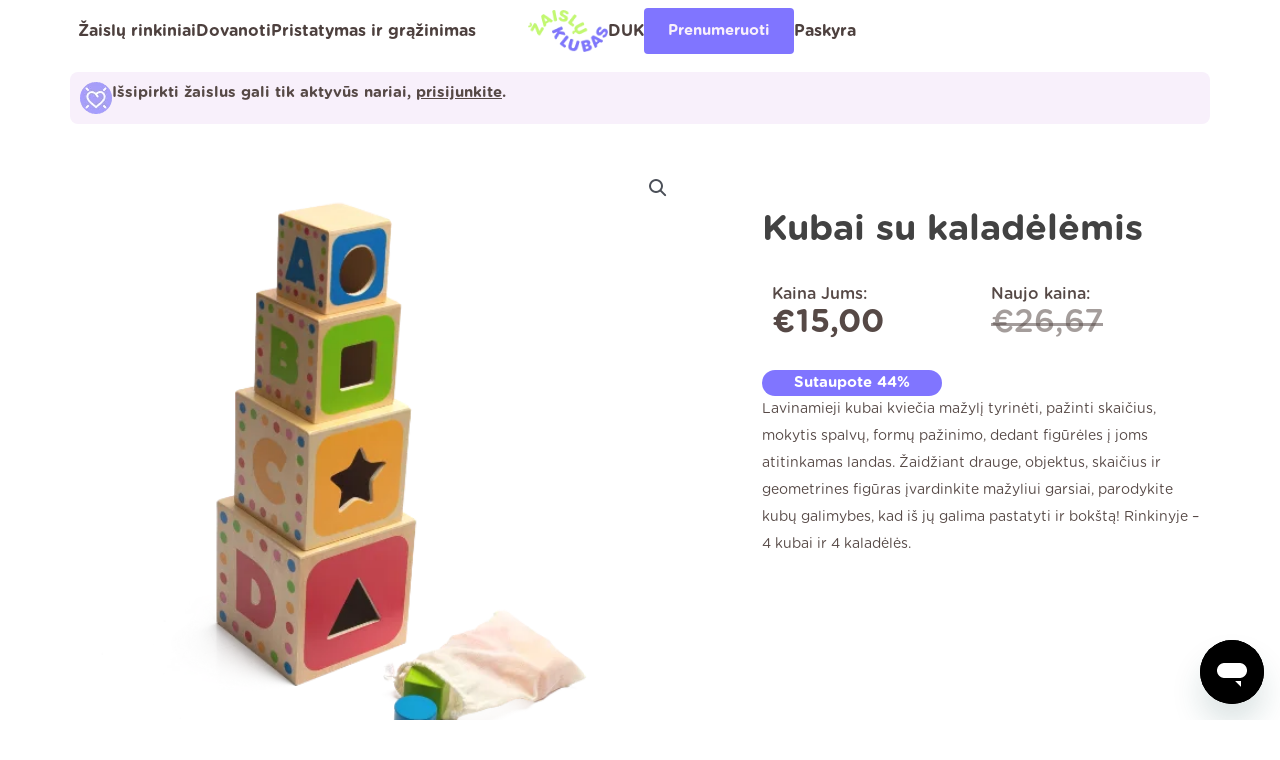

--- FILE ---
content_type: text/html; charset=UTF-8
request_url: https://zaisluklubas.lt/kubai-su-kaladelemis/
body_size: 58772
content:
       <!DOCTYPE html>
<html lang="lt-LT" prefix="og: https://ogp.me/ns#">
<head>
<meta charset="UTF-8">
<meta name="viewport" content="width=device-width, initial-scale=1">
<link rel="profile" href="https://gmpg.org/xfn/11">

<link rel="preload" href="https://zaisluklubas.lt/wp-content/astra-local-fonts/figtree/_Xmz-HUzqDCFdgfMsYiV_F7wfS-Bs_eYR25ZyEA.woff2" as="font" type="font/woff2" crossorigin><link rel="preload" href="https://zaisluklubas.lt/wp-content/astra-local-fonts/inter/UcCO3FwrK3iLTeHuS_nVMrMxCp50SjIw2boKoduKmMEVuLyfAZ9hiA.woff2" as="font" type="font/woff2" crossorigin>	<style>img:is([sizes="auto" i], [sizes^="auto," i]) { contain-intrinsic-size: 3000px 1500px }</style>
	
<!-- Google Tag Manager by PYS -->
    <script data-cfasync="false" data-pagespeed-no-defer>
	    window.dataLayerPYS = window.dataLayerPYS || [];
	</script>
<!-- End Google Tag Manager by PYS -->
<!-- Google Tag Manager for WordPress by gtm4wp.com -->
<script data-cfasync="false" data-pagespeed-no-defer>
	var gtm4wp_datalayer_name = "dataLayer";
	var dataLayer = dataLayer || [];
	const gtm4wp_use_sku_instead = 0;
	const gtm4wp_currency = 'EUR';
	const gtm4wp_product_per_impression = 10;
	const gtm4wp_clear_ecommerce = false;
	const gtm4wp_datalayer_max_timeout = 2000;
</script>
<!-- End Google Tag Manager for WordPress by gtm4wp.com --><script>window._wca = window._wca || [];</script>

<!-- Search Engine Optimization by Rank Math - https://rankmath.com/ -->
<title>Kubai Su Kaladėlėmis | Žaislų Klubas</title>
<meta name="description" content="Lavinamieji kubai kviečia mažylį tyrinėti, pažinti skaičius, mokytis spalvų, formų pažinimo, dedant figūrėles į joms atitinkamas landas. Žaidžiant drauge, objektus, skaičius ir geometrines figūras įvardinkite mažyliui garsiai, parodykite kubų galimybes, kad iš jų galima pastatyti ir bokštą! Rinkinyje - 4 kubai ir 4 kaladėlės."/>
<meta name="robots" content="follow, index, max-snippet:-1, max-video-preview:-1, max-image-preview:large"/>
<link rel="canonical" href="https://zaisluklubas.lt/kubai-su-kaladelemis/" />
<meta property="og:locale" content="lt_LT" />
<meta property="og:type" content="product" />
<meta property="og:title" content="Kubai Su Kaladėlėmis | Žaislų Klubas" />
<meta property="og:description" content="Lavinamieji kubai kviečia mažylį tyrinėti, pažinti skaičius, mokytis spalvų, formų pažinimo, dedant figūrėles į joms atitinkamas landas. Žaidžiant drauge, objektus, skaičius ir geometrines figūras įvardinkite mažyliui garsiai, parodykite kubų galimybes, kad iš jų galima pastatyti ir bokštą! Rinkinyje - 4 kubai ir 4 kaladėlės." />
<meta property="og:url" content="https://zaisluklubas.lt/kubai-su-kaladelemis/" />
<meta property="og:site_name" content="Žaislų klubas" />
<meta property="og:updated_time" content="2026-01-20T12:47:03+02:00" />
<meta property="og:image" content="https://zaisluklubas.lt/wp-content/uploads/2021/07/KUBAI-su-kaladelemis.png" />
<meta property="og:image:secure_url" content="https://zaisluklubas.lt/wp-content/uploads/2021/07/KUBAI-su-kaladelemis.png" />
<meta property="og:image:width" content="600" />
<meta property="og:image:height" content="600" />
<meta property="og:image:alt" content="Kubai su kaladėlėmis" />
<meta property="og:image:type" content="image/png" />
<meta property="product:price:amount" content="15.00" />
<meta property="product:price:currency" content="EUR" />
<meta property="product:availability" content="instock" />
<meta name="twitter:card" content="summary_large_image" />
<meta name="twitter:title" content="Kubai Su Kaladėlėmis | Žaislų Klubas" />
<meta name="twitter:description" content="Lavinamieji kubai kviečia mažylį tyrinėti, pažinti skaičius, mokytis spalvų, formų pažinimo, dedant figūrėles į joms atitinkamas landas. Žaidžiant drauge, objektus, skaičius ir geometrines figūras įvardinkite mažyliui garsiai, parodykite kubų galimybes, kad iš jų galima pastatyti ir bokštą! Rinkinyje - 4 kubai ir 4 kaladėlės." />
<meta name="twitter:image" content="https://zaisluklubas.lt/wp-content/uploads/2021/07/KUBAI-su-kaladelemis.png" />
<meta name="twitter:label1" content="Price" />
<meta name="twitter:data1" content="&euro;15,00" />
<meta name="twitter:label2" content="Availability" />
<meta name="twitter:data2" content="Turime" />
<script type="application/ld+json" class="rank-math-schema">{"@context":"https://schema.org","@graph":[{"@type":"Place","@id":"https://zaisluklubas.lt/#place","address":{"@type":"PostalAddress","streetAddress":"Kauno g. 16-304","addressRegion":"Vilnius","postalCode":"03212","addressCountry":"Lithuania"}},{"@type":["ToyStore","Organization"],"@id":"https://zaisluklubas.lt/#organization","name":"\u017daisl\u0173 Klubas","url":"https://zaisluklubas.lt","email":"info@zaisluklubas.lt","address":{"@type":"PostalAddress","streetAddress":"Kauno g. 16-304","addressRegion":"Vilnius","postalCode":"03212","addressCountry":"Lithuania"},"logo":{"@type":"ImageObject","@id":"https://zaisluklubas.lt/#logo","url":"https://zaisluklubas.lt/wp-content/uploads/2021/01/LOGO-2021.05.07.png","contentUrl":"https://zaisluklubas.lt/wp-content/uploads/2021/01/LOGO-2021.05.07.png","caption":"\u017daisl\u0173 Klubas","inLanguage":"lt-LT","width":"500","height":"150"},"priceRange":"$","openingHours":["Monday,Tuesday,Wednesday,Thursday,Friday,Saturday,Sunday 09:00-17:00"],"location":{"@id":"https://zaisluklubas.lt/#place"},"image":{"@id":"https://zaisluklubas.lt/#logo"},"telephone":"+37067663459"},{"@type":"WebSite","@id":"https://zaisluklubas.lt/#website","url":"https://zaisluklubas.lt","name":"\u017daisl\u0173 Klubas","publisher":{"@id":"https://zaisluklubas.lt/#organization"},"inLanguage":"lt-LT"},{"@type":"ImageObject","@id":"https://zaisluklubas.lt/wp-content/uploads/2021/07/KUBAI-su-kaladelemis.png","url":"https://zaisluklubas.lt/wp-content/uploads/2021/07/KUBAI-su-kaladelemis.png","width":"600","height":"600","inLanguage":"lt-LT"},{"@type":"BreadcrumbList","@id":"https://zaisluklubas.lt/kubai-su-kaladelemis/#breadcrumb","itemListElement":[{"@type":"ListItem","position":"1","item":{"@id":"https://zaisluklubas.lt","name":"\u017daisl\u0173 klubas"}},{"@type":"ListItem","position":"2","item":{"@id":"https://zaisluklubas.lt/kubai-su-kaladelemis/","name":"Kubai su kalad\u0117l\u0117mis"}}]},{"@type":"ItemPage","@id":"https://zaisluklubas.lt/kubai-su-kaladelemis/#webpage","url":"https://zaisluklubas.lt/kubai-su-kaladelemis/","name":"Kubai Su Kalad\u0117l\u0117mis | \u017daisl\u0173 Klubas","datePublished":"2021-07-14T10:54:29+03:00","dateModified":"2026-01-20T12:47:03+02:00","isPartOf":{"@id":"https://zaisluklubas.lt/#website"},"primaryImageOfPage":{"@id":"https://zaisluklubas.lt/wp-content/uploads/2021/07/KUBAI-su-kaladelemis.png"},"inLanguage":"lt-LT","breadcrumb":{"@id":"https://zaisluklubas.lt/kubai-su-kaladelemis/#breadcrumb"}},{"@type":"Product","name":"Kubai su kalad\u0117l\u0117mis | \u017daisl\u0173 klubas","description":"Kubai su kalad\u0117l\u0117mis Lavinamieji kubai kvie\u010dia ma\u017eyl\u012f tyrin\u0117ti, pa\u017einti skai\u010dius, mokytis spalv\u0173, form\u0173 pa\u017einimo, dedant fig\u016br\u0117les \u012f joms atitinkamas landas. \u017daid\u017eiant drauge, objektus, skai\u010dius ir geometrines fig\u016bras \u012fvardinkite ma\u017eyliui garsiai, parodykite kub\u0173 galimybes, kad i\u0161 j\u0173 galima pastatyti ir bok\u0161t\u0105! Rinkinyje - 4 kubai ir 4 kalad\u0117l\u0117s.","sku":"10627","category":"\u017daisl\u0173 Rinkiniai &gt; 1-2 M.","mainEntityOfPage":{"@id":"https://zaisluklubas.lt/kubai-su-kaladelemis/#webpage"},"image":[{"@type":"ImageObject","url":"https://zaisluklubas.lt/wp-content/uploads/2021/07/KUBAI-su-kaladelemis.png","height":"600","width":"600"},{"@type":"ImageObject","url":"https://zaisluklubas.lt/wp-content/uploads/2021/07/Untitled-design-12.png","height":"1080","width":"1080"},{"@type":"ImageObject","url":"https://zaisluklubas.lt/wp-content/uploads/2023/01/10627_Stapelwuerfel_ABC_Verpackung.jpg","height":"1800","width":"1200"},{"@type":"ImageObject","url":"https://zaisluklubas.lt/wp-content/uploads/2023/01/10627_stapel_wuerfel_mit_bausteinen_d.jpg","height":"659","width":"1800"},{"@type":"ImageObject","url":"https://zaisluklubas.lt/wp-content/uploads/2023/01/10627_stapel_wuerfel_mit_bausteinen_c.jpg","height":"898","width":"1800"},{"@type":"ImageObject","url":"https://zaisluklubas.lt/wp-content/uploads/2023/01/10627_stapel_wuerfel_mit_bausteinen_b.jpg","height":"1800","width":"1072"}],"offers":{"@type":"Offer","price":"15.00","priceCurrency":"EUR","priceValidUntil":"2027-12-31","availability":"http://schema.org/InStock","itemCondition":"NewCondition","url":"https://zaisluklubas.lt/kubai-su-kaladelemis/","seller":{"@type":"Organization","@id":"https://zaisluklubas.lt/","name":"\u017daisl\u0173 Klubas","url":"https://zaisluklubas.lt","logo":"https://zaisluklubas.lt/wp-content/uploads/2021/01/LOGO-2021.05.07.png"}},"@id":"https://zaisluklubas.lt/kubai-su-kaladelemis/#richSnippet"}]}</script>
<!-- /Rank Math WordPress SEO plugin -->

<link rel='dns-prefetch' href='//stats.wp.com' />
<link rel='dns-prefetch' href='//ajax.googleapis.com' />
<link rel="alternate" type="application/rss+xml" title="Žaislų klubas &raquo; Įrašų RSS srautas" href="https://zaisluklubas.lt/feed/" />
<link rel="alternate" type="application/rss+xml" title="Žaislų klubas &raquo; Komentarų RSS srautas" href="https://zaisluklubas.lt/comments/feed/" />
<script>
window._wpemojiSettings = {"baseUrl":"https:\/\/s.w.org\/images\/core\/emoji\/15.0.3\/72x72\/","ext":".png","svgUrl":"https:\/\/s.w.org\/images\/core\/emoji\/15.0.3\/svg\/","svgExt":".svg","source":{"concatemoji":"https:\/\/zaisluklubas.lt\/wp-includes\/js\/wp-emoji-release.min.js?ver=6.7.4"}};
/*! This file is auto-generated */
!function(i,n){var o,s,e;function c(e){try{var t={supportTests:e,timestamp:(new Date).valueOf()};sessionStorage.setItem(o,JSON.stringify(t))}catch(e){}}function p(e,t,n){e.clearRect(0,0,e.canvas.width,e.canvas.height),e.fillText(t,0,0);var t=new Uint32Array(e.getImageData(0,0,e.canvas.width,e.canvas.height).data),r=(e.clearRect(0,0,e.canvas.width,e.canvas.height),e.fillText(n,0,0),new Uint32Array(e.getImageData(0,0,e.canvas.width,e.canvas.height).data));return t.every(function(e,t){return e===r[t]})}function u(e,t,n){switch(t){case"flag":return n(e,"\ud83c\udff3\ufe0f\u200d\u26a7\ufe0f","\ud83c\udff3\ufe0f\u200b\u26a7\ufe0f")?!1:!n(e,"\ud83c\uddfa\ud83c\uddf3","\ud83c\uddfa\u200b\ud83c\uddf3")&&!n(e,"\ud83c\udff4\udb40\udc67\udb40\udc62\udb40\udc65\udb40\udc6e\udb40\udc67\udb40\udc7f","\ud83c\udff4\u200b\udb40\udc67\u200b\udb40\udc62\u200b\udb40\udc65\u200b\udb40\udc6e\u200b\udb40\udc67\u200b\udb40\udc7f");case"emoji":return!n(e,"\ud83d\udc26\u200d\u2b1b","\ud83d\udc26\u200b\u2b1b")}return!1}function f(e,t,n){var r="undefined"!=typeof WorkerGlobalScope&&self instanceof WorkerGlobalScope?new OffscreenCanvas(300,150):i.createElement("canvas"),a=r.getContext("2d",{willReadFrequently:!0}),o=(a.textBaseline="top",a.font="600 32px Arial",{});return e.forEach(function(e){o[e]=t(a,e,n)}),o}function t(e){var t=i.createElement("script");t.src=e,t.defer=!0,i.head.appendChild(t)}"undefined"!=typeof Promise&&(o="wpEmojiSettingsSupports",s=["flag","emoji"],n.supports={everything:!0,everythingExceptFlag:!0},e=new Promise(function(e){i.addEventListener("DOMContentLoaded",e,{once:!0})}),new Promise(function(t){var n=function(){try{var e=JSON.parse(sessionStorage.getItem(o));if("object"==typeof e&&"number"==typeof e.timestamp&&(new Date).valueOf()<e.timestamp+604800&&"object"==typeof e.supportTests)return e.supportTests}catch(e){}return null}();if(!n){if("undefined"!=typeof Worker&&"undefined"!=typeof OffscreenCanvas&&"undefined"!=typeof URL&&URL.createObjectURL&&"undefined"!=typeof Blob)try{var e="postMessage("+f.toString()+"("+[JSON.stringify(s),u.toString(),p.toString()].join(",")+"));",r=new Blob([e],{type:"text/javascript"}),a=new Worker(URL.createObjectURL(r),{name:"wpTestEmojiSupports"});return void(a.onmessage=function(e){c(n=e.data),a.terminate(),t(n)})}catch(e){}c(n=f(s,u,p))}t(n)}).then(function(e){for(var t in e)n.supports[t]=e[t],n.supports.everything=n.supports.everything&&n.supports[t],"flag"!==t&&(n.supports.everythingExceptFlag=n.supports.everythingExceptFlag&&n.supports[t]);n.supports.everythingExceptFlag=n.supports.everythingExceptFlag&&!n.supports.flag,n.DOMReady=!1,n.readyCallback=function(){n.DOMReady=!0}}).then(function(){return e}).then(function(){var e;n.supports.everything||(n.readyCallback(),(e=n.source||{}).concatemoji?t(e.concatemoji):e.wpemoji&&e.twemoji&&(t(e.twemoji),t(e.wpemoji)))}))}((window,document),window._wpemojiSettings);
</script>
<link rel='stylesheet' id='omnivalt-library-mapping-css' href='https://zaisluklubas.lt/wp-content/plugins/omniva-woocommerce/assets/css/terminal-mapping.css?ver=6.7.4' media='all' />
<link rel='stylesheet' id='omnivalt-library-leaflet-css' href='https://zaisluklubas.lt/wp-content/plugins/omniva-woocommerce/assets/css/leaflet.css?ver=6.7.4' media='all' />
<link rel='stylesheet' id='omnivalt-block-frontend-checkout-css' href='https://zaisluklubas.lt/wp-content/plugins/omniva-woocommerce/assets/blocks/terminal-selection-block/checkout/frontend.css?ver=1.0.0' media='all' />
<link rel='stylesheet' id='woocommerce-smart-coupons-available-coupons-block-css' href='https://zaisluklubas.lt/wp-content/plugins/woocommerce-smart-coupons/blocks/build/style-woocommerce-smart-coupons-available-coupons-block.css?ver=9.34.0' media='all' />
<link rel='stylesheet' id='wp-components-css' href='https://zaisluklubas.lt/wp-includes/css/dist/components/style.min.css?ver=6.7.4' media='all' />
<link rel='stylesheet' id='woocommerce-smart-coupons-send-coupon-form-block-css' href='https://zaisluklubas.lt/wp-content/plugins/woocommerce-smart-coupons/blocks/build/style-woocommerce-smart-coupons-send-coupon-form-block.css?ver=9.34.0' media='all' />
<link rel='stylesheet' id='woocommerce-smart-coupons-action-tab-frontend-css' href='https://zaisluklubas.lt/wp-content/plugins/woocommerce-smart-coupons/blocks/build/style-woocommerce-smart-coupons-action-tab-frontend.css?ver=9.34.0' media='all' />
<link rel='stylesheet' id='astra-theme-css-css' href='https://zaisluklubas.lt/wp-content/themes/astra/assets/css/minified/style.min.css?ver=4.11.2' media='all' />
<style id='astra-theme-css-inline-css'>
.ast-no-sidebar .entry-content .alignfull {margin-left: calc( -50vw + 50%);margin-right: calc( -50vw + 50%);max-width: 100vw;width: 100vw;}.ast-no-sidebar .entry-content .alignwide {margin-left: calc(-41vw + 50%);margin-right: calc(-41vw + 50%);max-width: unset;width: unset;}.ast-no-sidebar .entry-content .alignfull .alignfull,.ast-no-sidebar .entry-content .alignfull .alignwide,.ast-no-sidebar .entry-content .alignwide .alignfull,.ast-no-sidebar .entry-content .alignwide .alignwide,.ast-no-sidebar .entry-content .wp-block-column .alignfull,.ast-no-sidebar .entry-content .wp-block-column .alignwide{width: 100%;margin-left: auto;margin-right: auto;}.wp-block-gallery,.blocks-gallery-grid {margin: 0;}.wp-block-separator {max-width: 100px;}.wp-block-separator.is-style-wide,.wp-block-separator.is-style-dots {max-width: none;}.entry-content .has-2-columns .wp-block-column:first-child {padding-right: 10px;}.entry-content .has-2-columns .wp-block-column:last-child {padding-left: 10px;}@media (max-width: 782px) {.entry-content .wp-block-columns .wp-block-column {flex-basis: 100%;}.entry-content .has-2-columns .wp-block-column:first-child {padding-right: 0;}.entry-content .has-2-columns .wp-block-column:last-child {padding-left: 0;}}body .entry-content .wp-block-latest-posts {margin-left: 0;}body .entry-content .wp-block-latest-posts li {list-style: none;}.ast-no-sidebar .ast-container .entry-content .wp-block-latest-posts {margin-left: 0;}.ast-header-break-point .entry-content .alignwide {margin-left: auto;margin-right: auto;}.entry-content .blocks-gallery-item img {margin-bottom: auto;}.wp-block-pullquote {border-top: 4px solid #555d66;border-bottom: 4px solid #555d66;color: #40464d;}:root{--ast-post-nav-space:0;--ast-container-default-xlg-padding:6.67em;--ast-container-default-lg-padding:5.67em;--ast-container-default-slg-padding:4.34em;--ast-container-default-md-padding:3.34em;--ast-container-default-sm-padding:6.67em;--ast-container-default-xs-padding:2.4em;--ast-container-default-xxs-padding:1.4em;--ast-code-block-background:#EEEEEE;--ast-comment-inputs-background:#FAFAFA;--ast-normal-container-width:1200px;--ast-narrow-container-width:750px;--ast-blog-title-font-weight:normal;--ast-blog-meta-weight:inherit;--ast-global-color-primary:var(--ast-global-color-5);--ast-global-color-secondary:var(--ast-global-color-4);--ast-global-color-alternate-background:var(--ast-global-color-7);--ast-global-color-subtle-background:var(--ast-global-color-6);--ast-bg-style-guide:#F8FAFC;--ast-shadow-style-guide:0px 0px 4px 0 #00000057;--ast-global-dark-bg-style:#fff;--ast-global-dark-lfs:#fbfbfb;--ast-widget-bg-color:#fafafa;--ast-wc-container-head-bg-color:#fbfbfb;--ast-title-layout-bg:#eeeeee;--ast-search-border-color:#e7e7e7;--ast-lifter-hover-bg:#e6e6e6;--ast-gallery-block-color:#000;--srfm-color-input-label:var(--ast-global-color-2);}html{font-size:100%;}a,.page-title{color:#8075ff;}a:hover,a:focus{color:#8075ff;}body,button,input,select,textarea,.ast-button,.ast-custom-button{font-family:'Inter',sans-serif;font-weight:400;font-size:16px;font-size:1rem;line-height:var(--ast-body-line-height,1.7em);}blockquote{color:#0b0000;}h1,.entry-content h1,h2,.entry-content h2,h3,.entry-content h3,h4,.entry-content h4,h5,.entry-content h5,h6,.entry-content h6,.site-title,.site-title a{font-family:'Inter',sans-serif;font-weight:400;}.ast-site-identity .site-title a{color:var(--ast-global-color-2);}.site-title{font-size:22px;font-size:1.375rem;display:none;}header .custom-logo-link img{max-width:126px;width:126px;}.astra-logo-svg{width:126px;}.site-header .site-description{font-size:15px;font-size:0.9375rem;display:none;}.entry-title{font-size:30px;font-size:1.875rem;}.archive .ast-article-post .ast-article-inner,.blog .ast-article-post .ast-article-inner,.archive .ast-article-post .ast-article-inner:hover,.blog .ast-article-post .ast-article-inner:hover{overflow:hidden;}h1,.entry-content h1{font-size:64px;font-size:4rem;font-family:'Inter',sans-serif;line-height:1.4em;}h2,.entry-content h2{font-size:40px;font-size:2.5rem;font-family:'Inter',sans-serif;line-height:1.3em;}h3,.entry-content h3{font-size:24px;font-size:1.5rem;font-family:'Inter',sans-serif;line-height:1.3em;}h4,.entry-content h4{font-size:20px;font-size:1.25rem;line-height:1.2em;font-family:'Inter',sans-serif;}h5,.entry-content h5{font-size:18px;font-size:1.125rem;line-height:1.2em;font-family:'Inter',sans-serif;}h6,.entry-content h6{font-size:15px;font-size:0.9375rem;line-height:1.25em;font-family:'Inter',sans-serif;}::selection{background-color:#8075ff;color:#000000;}body,h1,.entry-title a,.entry-content h1,h2,.entry-content h2,h3,.entry-content h3,h4,.entry-content h4,h5,.entry-content h5,h6,.entry-content h6{color:#564946;}.tagcloud a:hover,.tagcloud a:focus,.tagcloud a.current-item{color:#000000;border-color:#8075ff;background-color:#8075ff;}input:focus,input[type="text"]:focus,input[type="email"]:focus,input[type="url"]:focus,input[type="password"]:focus,input[type="reset"]:focus,input[type="search"]:focus,textarea:focus{border-color:#8075ff;}input[type="radio"]:checked,input[type=reset],input[type="checkbox"]:checked,input[type="checkbox"]:hover:checked,input[type="checkbox"]:focus:checked,input[type=range]::-webkit-slider-thumb{border-color:#8075ff;background-color:#8075ff;box-shadow:none;}.site-footer a:hover + .post-count,.site-footer a:focus + .post-count{background:#8075ff;border-color:#8075ff;}.single .nav-links .nav-previous,.single .nav-links .nav-next{color:#8075ff;}.entry-meta,.entry-meta *{line-height:1.45;color:#8075ff;}.entry-meta a:not(.ast-button):hover,.entry-meta a:not(.ast-button):hover *,.entry-meta a:not(.ast-button):focus,.entry-meta a:not(.ast-button):focus *,.page-links > .page-link,.page-links .page-link:hover,.post-navigation a:hover{color:#8075ff;}#cat option,.secondary .calendar_wrap thead a,.secondary .calendar_wrap thead a:visited{color:#8075ff;}.secondary .calendar_wrap #today,.ast-progress-val span{background:#8075ff;}.secondary a:hover + .post-count,.secondary a:focus + .post-count{background:#8075ff;border-color:#8075ff;}.calendar_wrap #today > a{color:#000000;}.page-links .page-link,.single .post-navigation a{color:#8075ff;}.ast-header-break-point .main-header-bar .ast-button-wrap .menu-toggle{border-radius:0px;}.ast-search-menu-icon .search-form button.search-submit{padding:0 4px;}.ast-search-menu-icon form.search-form{padding-right:0;}.ast-header-search .ast-search-menu-icon.ast-dropdown-active .search-form,.ast-header-search .ast-search-menu-icon.ast-dropdown-active .search-field:focus{transition:all 0.2s;}.search-form input.search-field:focus{outline:none;}.widget-title,.widget .wp-block-heading{font-size:22px;font-size:1.375rem;color:#564946;}.ast-search-menu-icon.slide-search a:focus-visible:focus-visible,.astra-search-icon:focus-visible,#close:focus-visible,a:focus-visible,.ast-menu-toggle:focus-visible,.site .skip-link:focus-visible,.wp-block-loginout input:focus-visible,.wp-block-search.wp-block-search__button-inside .wp-block-search__inside-wrapper,.ast-header-navigation-arrow:focus-visible,.woocommerce .wc-proceed-to-checkout > .checkout-button:focus-visible,.woocommerce .woocommerce-MyAccount-navigation ul li a:focus-visible,.ast-orders-table__row .ast-orders-table__cell:focus-visible,.woocommerce .woocommerce-order-details .order-again > .button:focus-visible,.woocommerce .woocommerce-message a.button.wc-forward:focus-visible,.woocommerce #minus_qty:focus-visible,.woocommerce #plus_qty:focus-visible,a#ast-apply-coupon:focus-visible,.woocommerce .woocommerce-info a:focus-visible,.woocommerce .astra-shop-summary-wrap a:focus-visible,.woocommerce a.wc-forward:focus-visible,#ast-apply-coupon:focus-visible,.woocommerce-js .woocommerce-mini-cart-item a.remove:focus-visible,#close:focus-visible,.button.search-submit:focus-visible,#search_submit:focus,.normal-search:focus-visible,.ast-header-account-wrap:focus-visible,.woocommerce .ast-on-card-button.ast-quick-view-trigger:focus{outline-style:dotted;outline-color:inherit;outline-width:thin;}input:focus,input[type="text"]:focus,input[type="email"]:focus,input[type="url"]:focus,input[type="password"]:focus,input[type="reset"]:focus,input[type="search"]:focus,input[type="number"]:focus,textarea:focus,.wp-block-search__input:focus,[data-section="section-header-mobile-trigger"] .ast-button-wrap .ast-mobile-menu-trigger-minimal:focus,.ast-mobile-popup-drawer.active .menu-toggle-close:focus,.woocommerce-ordering select.orderby:focus,#ast-scroll-top:focus,#coupon_code:focus,.woocommerce-page #comment:focus,.woocommerce #reviews #respond input#submit:focus,.woocommerce a.add_to_cart_button:focus,.woocommerce .button.single_add_to_cart_button:focus,.woocommerce .woocommerce-cart-form button:focus,.woocommerce .woocommerce-cart-form__cart-item .quantity .qty:focus,.woocommerce .woocommerce-billing-fields .woocommerce-billing-fields__field-wrapper .woocommerce-input-wrapper > .input-text:focus,.woocommerce #order_comments:focus,.woocommerce #place_order:focus,.woocommerce .woocommerce-address-fields .woocommerce-address-fields__field-wrapper .woocommerce-input-wrapper > .input-text:focus,.woocommerce .woocommerce-MyAccount-content form button:focus,.woocommerce .woocommerce-MyAccount-content .woocommerce-EditAccountForm .woocommerce-form-row .woocommerce-Input.input-text:focus,.woocommerce .ast-woocommerce-container .woocommerce-pagination ul.page-numbers li a:focus,body #content .woocommerce form .form-row .select2-container--default .select2-selection--single:focus,#ast-coupon-code:focus,.woocommerce.woocommerce-js .quantity input[type=number]:focus,.woocommerce-js .woocommerce-mini-cart-item .quantity input[type=number]:focus,.woocommerce p#ast-coupon-trigger:focus{border-style:dotted;border-color:inherit;border-width:thin;}input{outline:none;}.woocommerce-js input[type=text]:focus,.woocommerce-js input[type=email]:focus,.woocommerce-js textarea:focus,input[type=number]:focus,.comments-area textarea#comment:focus,.comments-area textarea#comment:active,.comments-area .ast-comment-formwrap input[type="text"]:focus,.comments-area .ast-comment-formwrap input[type="text"]:active{outline-style:unset;outline-color:inherit;outline-width:thin;}.main-header-menu .menu-link,.ast-header-custom-item a{color:#564946;}.main-header-menu .menu-item:hover > .menu-link,.main-header-menu .menu-item:hover > .ast-menu-toggle,.main-header-menu .ast-masthead-custom-menu-items a:hover,.main-header-menu .menu-item.focus > .menu-link,.main-header-menu .menu-item.focus > .ast-menu-toggle,.main-header-menu .current-menu-item > .menu-link,.main-header-menu .current-menu-ancestor > .menu-link,.main-header-menu .current-menu-item > .ast-menu-toggle,.main-header-menu .current-menu-ancestor > .ast-menu-toggle{color:#8075ff;}.header-main-layout-3 .ast-main-header-bar-alignment{margin-right:auto;}.header-main-layout-2 .site-header-section-left .ast-site-identity{text-align:left;}.site-logo-img img{ transition:all 0.2s linear;}body .ast-oembed-container *{position:absolute;top:0;width:100%;height:100%;left:0;}body .wp-block-embed-pocket-casts .ast-oembed-container *{position:unset;}.ast-header-break-point .ast-mobile-menu-buttons-minimal.menu-toggle{background:transparent;color:#8075ff;}.ast-header-break-point .ast-mobile-menu-buttons-outline.menu-toggle{background:transparent;border:1px solid #8075ff;color:#8075ff;}.ast-header-break-point .ast-mobile-menu-buttons-fill.menu-toggle{background:#8075ff;color:#f8f0fb;}.ast-single-post-featured-section + article {margin-top: 2em;}.site-content .ast-single-post-featured-section img {width: 100%;overflow: hidden;object-fit: cover;}.site > .ast-single-related-posts-container {margin-top: 0;}@media (min-width: 922px) {.ast-desktop .ast-container--narrow {max-width: var(--ast-narrow-container-width);margin: 0 auto;}}.ast-page-builder-template .hentry {margin: 0;}.ast-page-builder-template .site-content > .ast-container {max-width: 100%;padding: 0;}.ast-page-builder-template .site .site-content #primary {padding: 0;margin: 0;}.ast-page-builder-template .no-results {text-align: center;margin: 4em auto;}.ast-page-builder-template .ast-pagination {padding: 2em;}.ast-page-builder-template .entry-header.ast-no-title.ast-no-thumbnail {margin-top: 0;}.ast-page-builder-template .entry-header.ast-header-without-markup {margin-top: 0;margin-bottom: 0;}.ast-page-builder-template .entry-header.ast-no-title.ast-no-meta {margin-bottom: 0;}.ast-page-builder-template.single .post-navigation {padding-bottom: 2em;}.ast-page-builder-template.single-post .site-content > .ast-container {max-width: 100%;}.ast-page-builder-template .entry-header {margin-top: 4em;margin-left: auto;margin-right: auto;padding-left: 20px;padding-right: 20px;}.single.ast-page-builder-template .entry-header {padding-left: 20px;padding-right: 20px;}.ast-page-builder-template .ast-archive-description {margin: 4em auto 0;padding-left: 20px;padding-right: 20px;}.ast-page-builder-template.ast-no-sidebar .entry-content .alignwide {margin-left: 0;margin-right: 0;}.ast-small-footer{color:#d3d3d3;}.ast-small-footer > .ast-footer-overlay{background-color:#8075ff;;}.ast-small-footer a{color:#fb2056;}.ast-small-footer a:hover{color:#fb2056;}.footer-adv .footer-adv-overlay{border-top-style:solid;border-top-color:#7a7a7a;}@media( max-width: 420px ) {.single .nav-links .nav-previous,.single .nav-links .nav-next {width: 100%;text-align: center;}}.wp-block-buttons.aligncenter{justify-content:center;}@media (max-width:782px){.entry-content .wp-block-columns .wp-block-column{margin-left:0px;}}.wp-block-image.aligncenter{margin-left:auto;margin-right:auto;}.wp-block-table.aligncenter{margin-left:auto;margin-right:auto;}.wp-block-buttons .wp-block-button.is-style-outline .wp-block-button__link.wp-element-button,.ast-outline-button,.wp-block-uagb-buttons-child .uagb-buttons-repeater.ast-outline-button{border-color:#8075ff;border-top-width:2px;border-right-width:2px;border-bottom-width:2px;border-left-width:2px;font-family:'Figtree',sans-serif;font-weight:700;font-size:33px;font-size:2.0625rem;line-height:1em;border-top-left-radius:8px;border-top-right-radius:8px;border-bottom-right-radius:8px;border-bottom-left-radius:8px;}.wp-block-button.is-style-outline .wp-block-button__link:hover,.wp-block-buttons .wp-block-button.is-style-outline .wp-block-button__link:focus,.wp-block-buttons .wp-block-button.is-style-outline > .wp-block-button__link:not(.has-text-color):hover,.wp-block-buttons .wp-block-button.wp-block-button__link.is-style-outline:not(.has-text-color):hover,.ast-outline-button:hover,.ast-outline-button:focus,.wp-block-uagb-buttons-child .uagb-buttons-repeater.ast-outline-button:hover,.wp-block-uagb-buttons-child .uagb-buttons-repeater.ast-outline-button:focus{background-color:#8075ff;}.wp-block-button .wp-block-button__link.wp-element-button.is-style-outline:not(.has-background),.wp-block-button.is-style-outline>.wp-block-button__link.wp-element-button:not(.has-background),.ast-outline-button{background-color:#8075ff;}.entry-content[data-ast-blocks-layout] > figure{margin-bottom:1em;}.elementor-widget-container .elementor-loop-container .e-loop-item[data-elementor-type="loop-item"]{width:100%;}@media (max-width:921px){.ast-separate-container #primary,.ast-separate-container #secondary{padding:1.5em 0;}#primary,#secondary{padding:1.5em 0;margin:0;}.ast-left-sidebar #content > .ast-container{display:flex;flex-direction:column-reverse;width:100%;}.ast-separate-container .ast-article-post,.ast-separate-container .ast-article-single{padding:1.5em 2.14em;}.ast-author-box img.avatar{margin:20px 0 0 0;}}@media (min-width:922px){.ast-separate-container.ast-right-sidebar #primary,.ast-separate-container.ast-left-sidebar #primary{border:0;}.search-no-results.ast-separate-container #primary{margin-bottom:4em;}}.elementor-widget-button .elementor-button{border-style:solid;text-decoration:none;border-top-width:0px;border-right-width:0px;border-left-width:0px;border-bottom-width:0px;}body .elementor-button.elementor-size-sm,body .elementor-button.elementor-size-xs,body .elementor-button.elementor-size-md,body .elementor-button.elementor-size-lg,body .elementor-button.elementor-size-xl,body .elementor-button{border-top-left-radius:8px;border-top-right-radius:8px;border-bottom-right-radius:8px;border-bottom-left-radius:8px;padding-top:15px;padding-right:40px;padding-bottom:15px;padding-left:40px;}@media (max-width:544px){.elementor-widget-button .elementor-button.elementor-size-sm,.elementor-widget-button .elementor-button.elementor-size-xs,.elementor-widget-button .elementor-button.elementor-size-md,.elementor-widget-button .elementor-button.elementor-size-lg,.elementor-widget-button .elementor-button.elementor-size-xl,.elementor-widget-button .elementor-button{padding-top:9%;padding-right:9%;padding-bottom:9%;padding-left:9%;}}.elementor-widget-button .elementor-button{border-color:#8075ff;background-color:#8075ff;}.elementor-widget-button .elementor-button:hover,.elementor-widget-button .elementor-button:focus{color:#f8f0fb;background-color:#8075ff;border-color:#8075ff;}.wp-block-button .wp-block-button__link ,.elementor-widget-button .elementor-button{color:#f8f0fb;}.elementor-widget-button .elementor-button{font-family:'Figtree',sans-serif;font-weight:700;font-size:33px;font-size:2.0625rem;line-height:1em;text-transform:uppercase;}body .elementor-button.elementor-size-sm,body .elementor-button.elementor-size-xs,body .elementor-button.elementor-size-md,body .elementor-button.elementor-size-lg,body .elementor-button.elementor-size-xl,body .elementor-button{font-size:33px;font-size:2.0625rem;}.wp-block-button .wp-block-button__link:hover,.wp-block-button .wp-block-button__link:focus{color:#f8f0fb;background-color:#8075ff;border-color:#8075ff;}.elementor-widget-heading h1.elementor-heading-title{line-height:1.4em;}.elementor-widget-heading h2.elementor-heading-title{line-height:1.3em;}.elementor-widget-heading h3.elementor-heading-title{line-height:1.3em;}.elementor-widget-heading h4.elementor-heading-title{line-height:1.2em;}.elementor-widget-heading h5.elementor-heading-title{line-height:1.2em;}.elementor-widget-heading h6.elementor-heading-title{line-height:1.25em;}.wp-block-button .wp-block-button__link{border-style:solid;border-top-width:0px;border-right-width:0px;border-left-width:0px;border-bottom-width:0px;border-color:#8075ff;background-color:#8075ff;color:#f8f0fb;font-family:'Figtree',sans-serif;font-weight:700;line-height:1em;text-transform:uppercase;font-size:33px;font-size:2.0625rem;border-top-left-radius:8px;border-top-right-radius:8px;border-bottom-right-radius:8px;border-bottom-left-radius:8px;padding-top:15px;padding-right:40px;padding-bottom:15px;padding-left:40px;}@media (max-width:544px){.wp-block-button .wp-block-button__link{padding-top:9%;padding-right:9%;padding-bottom:9%;padding-left:9%;}}.menu-toggle,button,.ast-button,.ast-custom-button,.button,input#submit,input[type="button"],input[type="submit"],input[type="reset"]{border-style:solid;border-top-width:0px;border-right-width:0px;border-left-width:0px;border-bottom-width:0px;color:#f8f0fb;border-color:#8075ff;background-color:#8075ff;padding-top:15px;padding-right:40px;padding-bottom:15px;padding-left:40px;font-family:'Figtree',sans-serif;font-weight:700;font-size:33px;font-size:2.0625rem;line-height:1em;text-transform:uppercase;border-top-left-radius:8px;border-top-right-radius:8px;border-bottom-right-radius:8px;border-bottom-left-radius:8px;}button:focus,.menu-toggle:hover,button:hover,.ast-button:hover,.ast-custom-button:hover .button:hover,.ast-custom-button:hover ,input[type=reset]:hover,input[type=reset]:focus,input#submit:hover,input#submit:focus,input[type="button"]:hover,input[type="button"]:focus,input[type="submit"]:hover,input[type="submit"]:focus{color:#f8f0fb;background-color:#8075ff;border-color:#8075ff;}@media (max-width:544px){.menu-toggle,button,.ast-button,.ast-custom-button,.button,input#submit,input[type="button"],input[type="submit"],input[type="reset"]{padding-top:9%;padding-right:9%;padding-bottom:9%;padding-left:9%;}}@media (max-width:921px){.ast-mobile-header-stack .main-header-bar .ast-search-menu-icon{display:inline-block;}.ast-header-break-point.ast-header-custom-item-outside .ast-mobile-header-stack .main-header-bar .ast-search-icon{margin:0;}.ast-comment-avatar-wrap img{max-width:2.5em;}.ast-comment-meta{padding:0 1.8888em 1.3333em;}.ast-separate-container .ast-comment-list li.depth-1{padding:1.5em 2.14em;}.ast-separate-container .comment-respond{padding:2em 2.14em;}}@media (min-width:544px){.ast-container{max-width:100%;}}@media (max-width:544px){.ast-separate-container .ast-article-post,.ast-separate-container .ast-article-single,.ast-separate-container .comments-title,.ast-separate-container .ast-archive-description{padding:1.5em 1em;}.ast-separate-container #content .ast-container{padding-left:0.54em;padding-right:0.54em;}.ast-separate-container .ast-comment-list .bypostauthor{padding:.5em;}.ast-search-menu-icon.ast-dropdown-active .search-field{width:170px;}.site-branding img,.site-header .site-logo-img .custom-logo-link img{max-width:100%;}} #ast-mobile-header .ast-site-header-cart-li a{pointer-events:none;}body,.ast-separate-container{background-color:var(--ast-global-color-5);background-image:none;}.ast-no-sidebar.ast-separate-container .entry-content .alignfull {margin-left: -6.67em;margin-right: -6.67em;width: auto;}@media (max-width: 1200px) {.ast-no-sidebar.ast-separate-container .entry-content .alignfull {margin-left: -2.4em;margin-right: -2.4em;}}@media (max-width: 768px) {.ast-no-sidebar.ast-separate-container .entry-content .alignfull {margin-left: -2.14em;margin-right: -2.14em;}}@media (max-width: 544px) {.ast-no-sidebar.ast-separate-container .entry-content .alignfull {margin-left: -1em;margin-right: -1em;}}.ast-no-sidebar.ast-separate-container .entry-content .alignwide {margin-left: -20px;margin-right: -20px;}.ast-no-sidebar.ast-separate-container .entry-content .wp-block-column .alignfull,.ast-no-sidebar.ast-separate-container .entry-content .wp-block-column .alignwide {margin-left: auto;margin-right: auto;width: 100%;}@media (max-width:921px){.site-title{display:none;}.site-header .site-description{display:none;}h1,.entry-content h1{font-size:44px;}h2,.entry-content h2{font-size:32px;}h3,.entry-content h3{font-size:20px;}body,.ast-separate-container{background-color:rgba(255,255,255,0);background-image:none;}}@media (max-width:544px){.widget-title{font-size:21px;font-size:1.4rem;}body,button,input,select,textarea,.ast-button,.ast-custom-button{font-size:15px;font-size:0.9375rem;}#secondary,#secondary button,#secondary input,#secondary select,#secondary textarea{font-size:15px;font-size:0.9375rem;}.site-title{font-size:20px;font-size:1.25rem;display:none;}.site-header .site-description{font-size:14px;font-size:0.875rem;display:none;}h1,.entry-content h1{font-size:30px;}h2,.entry-content h2{font-size:24px;}h3,.entry-content h3{font-size:20px;}h4,.entry-content h4{font-size:19px;font-size:1.1875rem;}h5,.entry-content h5{font-size:16px;font-size:1rem;}h6,.entry-content h6{font-size:15px;font-size:0.9375rem;}header .custom-logo-link img,.ast-header-break-point .site-branding img,.ast-header-break-point .custom-logo-link img{max-width:100px;width:100px;}.astra-logo-svg{width:100px;}.ast-header-break-point .site-logo-img .custom-mobile-logo-link img{max-width:100px;}body,.ast-separate-container{background-color:rgba(255,255,255,0);background-image:none;}}@media (max-width:921px){html{font-size:91.2%;}}@media (max-width:544px){html{font-size:100%;}}@media (min-width:922px){.ast-container{max-width:1240px;}}@font-face {font-family: "Astra";src: url(https://zaisluklubas.lt/wp-content/themes/astra/assets/fonts/astra.woff) format("woff"),url(https://zaisluklubas.lt/wp-content/themes/astra/assets/fonts/astra.ttf) format("truetype"),url(https://zaisluklubas.lt/wp-content/themes/astra/assets/fonts/astra.svg#astra) format("svg");font-weight: normal;font-style: normal;font-display: fallback;}@media (max-width:2810px) {.main-header-bar .main-header-bar-navigation{display:none;}}.ast-desktop .main-header-menu.submenu-with-border .sub-menu,.ast-desktop .main-header-menu.submenu-with-border .astra-full-megamenu-wrapper{border-color:#8075ff;}.ast-desktop .main-header-menu.submenu-with-border .sub-menu{border-top-width:2px;border-style:solid;}.ast-desktop .main-header-menu.submenu-with-border .sub-menu .sub-menu{top:-2px;}.ast-desktop .main-header-menu.submenu-with-border .sub-menu .menu-link,.ast-desktop .main-header-menu.submenu-with-border .children .menu-link{border-bottom-width:0px;border-style:solid;border-color:#eaeaea;}@media (min-width:922px){.main-header-menu .sub-menu .menu-item.ast-left-align-sub-menu:hover > .sub-menu,.main-header-menu .sub-menu .menu-item.ast-left-align-sub-menu.focus > .sub-menu{margin-left:-0px;}}.ast-small-footer{border-top-style:solid;border-top-width:0px;border-top-color:#7a7a7a;}.ast-small-footer-wrap{text-align:center;}.site .comments-area{padding-bottom:3em;}.ast-header-break-point .main-navigation ul .button-custom-menu-item .menu-link {padding: 0 20px;display: inline-block;width: 100%;border-bottom-width: 1px;border-style: solid;border-color: #eaeaea;}.button-custom-menu-item .ast-custom-button-link .ast-custom-button {font-size: inherit;font-family: inherit;font-weight: inherit;}.button-custom-menu-item .ast-custom-button-link .ast-custom-button:hover {transition: all 0.1s ease-in-out;}.ast-header-break-point.ast-header-custom-item-inside .main-header-bar .main-header-bar-navigation .ast-search-icon {display: none;}.ast-header-break-point.ast-header-custom-item-inside .main-header-bar .ast-search-menu-icon .search-form {padding: 0;display: block;overflow: hidden;}.ast-header-break-point .ast-header-custom-item .widget:last-child {margin-bottom: 1em;}.ast-header-custom-item .widget {margin: 0.5em;display: inline-block;vertical-align: middle;}.ast-header-custom-item .widget p {margin-bottom: 0;}.ast-header-custom-item .widget li {width: auto;}.ast-header-custom-item-inside .button-custom-menu-item .menu-link {display: none;}.ast-header-custom-item-inside.ast-header-break-point .button-custom-menu-item .ast-custom-button-link {display: none;}.ast-header-custom-item-inside.ast-header-break-point .button-custom-menu-item .menu-link {display: block;}.ast-header-break-point.ast-header-custom-item-outside .main-header-bar .ast-search-icon {margin-right: 1em;}.ast-header-break-point.ast-header-custom-item-inside .main-header-bar .ast-search-menu-icon .search-field,.ast-header-break-point.ast-header-custom-item-inside .main-header-bar .ast-search-menu-icon.ast-inline-search .search-field {width: 100%;padding-right: 5.5em;}.ast-header-break-point.ast-header-custom-item-inside .main-header-bar .ast-search-menu-icon .search-submit {display: block;position: absolute;height: 100%;top: 0;right: 0;padding: 0 1em;border-radius: 0;}.ast-header-break-point .ast-header-custom-item .ast-masthead-custom-menu-items {padding-left: 20px;padding-right: 20px;margin-bottom: 1em;margin-top: 1em;}.ast-header-custom-item-inside.ast-header-break-point .button-custom-menu-item {padding-left: 0;padding-right: 0;margin-top: 0;margin-bottom: 0;}.astra-icon-down_arrow::after {content: "\e900";font-family: Astra;}.astra-icon-close::after {content: "\e5cd";font-family: Astra;}.astra-icon-drag_handle::after {content: "\e25d";font-family: Astra;}.astra-icon-format_align_justify::after {content: "\e235";font-family: Astra;}.astra-icon-menu::after {content: "\e5d2";font-family: Astra;}.astra-icon-reorder::after {content: "\e8fe";font-family: Astra;}.astra-icon-search::after {content: "\e8b6";font-family: Astra;}.astra-icon-zoom_in::after {content: "\e56b";font-family: Astra;}.astra-icon-check-circle::after {content: "\e901";font-family: Astra;}.astra-icon-shopping-cart::after {content: "\f07a";font-family: Astra;}.astra-icon-shopping-bag::after {content: "\f290";font-family: Astra;}.astra-icon-shopping-basket::after {content: "\f291";font-family: Astra;}.astra-icon-circle-o::after {content: "\e903";font-family: Astra;}.astra-icon-certificate::after {content: "\e902";font-family: Astra;}blockquote {padding: 1.2em;}:root .has-ast-global-color-0-color{color:var(--ast-global-color-0);}:root .has-ast-global-color-0-background-color{background-color:var(--ast-global-color-0);}:root .wp-block-button .has-ast-global-color-0-color{color:var(--ast-global-color-0);}:root .wp-block-button .has-ast-global-color-0-background-color{background-color:var(--ast-global-color-0);}:root .has-ast-global-color-1-color{color:var(--ast-global-color-1);}:root .has-ast-global-color-1-background-color{background-color:var(--ast-global-color-1);}:root .wp-block-button .has-ast-global-color-1-color{color:var(--ast-global-color-1);}:root .wp-block-button .has-ast-global-color-1-background-color{background-color:var(--ast-global-color-1);}:root .has-ast-global-color-2-color{color:var(--ast-global-color-2);}:root .has-ast-global-color-2-background-color{background-color:var(--ast-global-color-2);}:root .wp-block-button .has-ast-global-color-2-color{color:var(--ast-global-color-2);}:root .wp-block-button .has-ast-global-color-2-background-color{background-color:var(--ast-global-color-2);}:root .has-ast-global-color-3-color{color:var(--ast-global-color-3);}:root .has-ast-global-color-3-background-color{background-color:var(--ast-global-color-3);}:root .wp-block-button .has-ast-global-color-3-color{color:var(--ast-global-color-3);}:root .wp-block-button .has-ast-global-color-3-background-color{background-color:var(--ast-global-color-3);}:root .has-ast-global-color-4-color{color:var(--ast-global-color-4);}:root .has-ast-global-color-4-background-color{background-color:var(--ast-global-color-4);}:root .wp-block-button .has-ast-global-color-4-color{color:var(--ast-global-color-4);}:root .wp-block-button .has-ast-global-color-4-background-color{background-color:var(--ast-global-color-4);}:root .has-ast-global-color-5-color{color:var(--ast-global-color-5);}:root .has-ast-global-color-5-background-color{background-color:var(--ast-global-color-5);}:root .wp-block-button .has-ast-global-color-5-color{color:var(--ast-global-color-5);}:root .wp-block-button .has-ast-global-color-5-background-color{background-color:var(--ast-global-color-5);}:root .has-ast-global-color-6-color{color:var(--ast-global-color-6);}:root .has-ast-global-color-6-background-color{background-color:var(--ast-global-color-6);}:root .wp-block-button .has-ast-global-color-6-color{color:var(--ast-global-color-6);}:root .wp-block-button .has-ast-global-color-6-background-color{background-color:var(--ast-global-color-6);}:root .has-ast-global-color-7-color{color:var(--ast-global-color-7);}:root .has-ast-global-color-7-background-color{background-color:var(--ast-global-color-7);}:root .wp-block-button .has-ast-global-color-7-color{color:var(--ast-global-color-7);}:root .wp-block-button .has-ast-global-color-7-background-color{background-color:var(--ast-global-color-7);}:root .has-ast-global-color-8-color{color:var(--ast-global-color-8);}:root .has-ast-global-color-8-background-color{background-color:var(--ast-global-color-8);}:root .wp-block-button .has-ast-global-color-8-color{color:var(--ast-global-color-8);}:root .wp-block-button .has-ast-global-color-8-background-color{background-color:var(--ast-global-color-8);}:root{--ast-global-color-0:#0170B9;--ast-global-color-1:#3a3a3a;--ast-global-color-2:#3a3a3a;--ast-global-color-3:#4B4F58;--ast-global-color-4:#F5F5F5;--ast-global-color-5:#FFFFFF;--ast-global-color-6:#E5E5E5;--ast-global-color-7:#424242;--ast-global-color-8:#000000;}:root {--ast-border-color : #dddddd;}#masthead .ast-container,.ast-header-breadcrumb .ast-container{max-width:100%;padding-left:35px;padding-right:35px;}@media (max-width:2810px){#masthead .ast-container,.ast-header-breadcrumb .ast-container{padding-left:20px;padding-right:20px;}}.ast-header-break-point .main-navigation ul .button-custom-menu-item .menu-link {padding: 0 20px;display: inline-block;width: 100%;border-bottom-width: 1px;border-style: solid;border-color: #eaeaea;}.button-custom-menu-item .ast-custom-button-link .ast-custom-button {font-size: inherit;font-family: inherit;font-weight: inherit;}.button-custom-menu-item .ast-custom-button-link .ast-custom-button:hover {transition: all 0.1s ease-in-out;}.ast-header-break-point.ast-header-custom-item-inside .main-header-bar .main-header-bar-navigation .ast-search-icon {display: none;}.ast-header-break-point.ast-header-custom-item-inside .main-header-bar .ast-search-menu-icon .search-form {padding: 0;display: block;overflow: hidden;}.ast-header-break-point .ast-header-custom-item .widget:last-child {margin-bottom: 1em;}.ast-header-custom-item .widget {margin: 0.5em;display: inline-block;vertical-align: middle;}.ast-header-custom-item .widget p {margin-bottom: 0;}.ast-header-custom-item .widget li {width: auto;}.ast-header-custom-item-inside .button-custom-menu-item .menu-link {display: none;}.ast-header-custom-item-inside.ast-header-break-point .button-custom-menu-item .ast-custom-button-link {display: none;}.ast-header-custom-item-inside.ast-header-break-point .button-custom-menu-item .menu-link {display: block;}.ast-header-break-point.ast-header-custom-item-outside .main-header-bar .ast-search-icon {margin-right: 1em;}.ast-header-break-point.ast-header-custom-item-inside .main-header-bar .ast-search-menu-icon .search-field,.ast-header-break-point.ast-header-custom-item-inside .main-header-bar .ast-search-menu-icon.ast-inline-search .search-field {width: 100%;padding-right: 5.5em;}.ast-header-break-point.ast-header-custom-item-inside .main-header-bar .ast-search-menu-icon .search-submit {display: block;position: absolute;height: 100%;top: 0;right: 0;padding: 0 1em;border-radius: 0;}.ast-header-break-point .ast-header-custom-item .ast-masthead-custom-menu-items {padding-left: 20px;padding-right: 20px;margin-bottom: 1em;margin-top: 1em;}.ast-header-custom-item-inside.ast-header-break-point .button-custom-menu-item {padding-left: 0;padding-right: 0;margin-top: 0;margin-bottom: 0;}.astra-icon-down_arrow::after {content: "\e900";font-family: Astra;}.astra-icon-close::after {content: "\e5cd";font-family: Astra;}.astra-icon-drag_handle::after {content: "\e25d";font-family: Astra;}.astra-icon-format_align_justify::after {content: "\e235";font-family: Astra;}.astra-icon-menu::after {content: "\e5d2";font-family: Astra;}.astra-icon-reorder::after {content: "\e8fe";font-family: Astra;}.astra-icon-search::after {content: "\e8b6";font-family: Astra;}.astra-icon-zoom_in::after {content: "\e56b";font-family: Astra;}.astra-icon-check-circle::after {content: "\e901";font-family: Astra;}.astra-icon-shopping-cart::after {content: "\f07a";font-family: Astra;}.astra-icon-shopping-bag::after {content: "\f290";font-family: Astra;}.astra-icon-shopping-basket::after {content: "\f291";font-family: Astra;}.astra-icon-circle-o::after {content: "\e903";font-family: Astra;}.astra-icon-certificate::after {content: "\e902";font-family: Astra;}blockquote {padding: 1.2em;}:root .has-ast-global-color-0-color{color:var(--ast-global-color-0);}:root .has-ast-global-color-0-background-color{background-color:var(--ast-global-color-0);}:root .wp-block-button .has-ast-global-color-0-color{color:var(--ast-global-color-0);}:root .wp-block-button .has-ast-global-color-0-background-color{background-color:var(--ast-global-color-0);}:root .has-ast-global-color-1-color{color:var(--ast-global-color-1);}:root .has-ast-global-color-1-background-color{background-color:var(--ast-global-color-1);}:root .wp-block-button .has-ast-global-color-1-color{color:var(--ast-global-color-1);}:root .wp-block-button .has-ast-global-color-1-background-color{background-color:var(--ast-global-color-1);}:root .has-ast-global-color-2-color{color:var(--ast-global-color-2);}:root .has-ast-global-color-2-background-color{background-color:var(--ast-global-color-2);}:root .wp-block-button .has-ast-global-color-2-color{color:var(--ast-global-color-2);}:root .wp-block-button .has-ast-global-color-2-background-color{background-color:var(--ast-global-color-2);}:root .has-ast-global-color-3-color{color:var(--ast-global-color-3);}:root .has-ast-global-color-3-background-color{background-color:var(--ast-global-color-3);}:root .wp-block-button .has-ast-global-color-3-color{color:var(--ast-global-color-3);}:root .wp-block-button .has-ast-global-color-3-background-color{background-color:var(--ast-global-color-3);}:root .has-ast-global-color-4-color{color:var(--ast-global-color-4);}:root .has-ast-global-color-4-background-color{background-color:var(--ast-global-color-4);}:root .wp-block-button .has-ast-global-color-4-color{color:var(--ast-global-color-4);}:root .wp-block-button .has-ast-global-color-4-background-color{background-color:var(--ast-global-color-4);}:root .has-ast-global-color-5-color{color:var(--ast-global-color-5);}:root .has-ast-global-color-5-background-color{background-color:var(--ast-global-color-5);}:root .wp-block-button .has-ast-global-color-5-color{color:var(--ast-global-color-5);}:root .wp-block-button .has-ast-global-color-5-background-color{background-color:var(--ast-global-color-5);}:root .has-ast-global-color-6-color{color:var(--ast-global-color-6);}:root .has-ast-global-color-6-background-color{background-color:var(--ast-global-color-6);}:root .wp-block-button .has-ast-global-color-6-color{color:var(--ast-global-color-6);}:root .wp-block-button .has-ast-global-color-6-background-color{background-color:var(--ast-global-color-6);}:root .has-ast-global-color-7-color{color:var(--ast-global-color-7);}:root .has-ast-global-color-7-background-color{background-color:var(--ast-global-color-7);}:root .wp-block-button .has-ast-global-color-7-color{color:var(--ast-global-color-7);}:root .wp-block-button .has-ast-global-color-7-background-color{background-color:var(--ast-global-color-7);}:root .has-ast-global-color-8-color{color:var(--ast-global-color-8);}:root .has-ast-global-color-8-background-color{background-color:var(--ast-global-color-8);}:root .wp-block-button .has-ast-global-color-8-color{color:var(--ast-global-color-8);}:root .wp-block-button .has-ast-global-color-8-background-color{background-color:var(--ast-global-color-8);}:root{--ast-global-color-0:#0170B9;--ast-global-color-1:#3a3a3a;--ast-global-color-2:#3a3a3a;--ast-global-color-3:#4B4F58;--ast-global-color-4:#F5F5F5;--ast-global-color-5:#FFFFFF;--ast-global-color-6:#E5E5E5;--ast-global-color-7:#424242;--ast-global-color-8:#000000;}:root {--ast-border-color : #dddddd;}#masthead .ast-container,.ast-header-breadcrumb .ast-container{max-width:100%;padding-left:35px;padding-right:35px;}@media (max-width:2810px){#masthead .ast-container,.ast-header-breadcrumb .ast-container{padding-left:20px;padding-right:20px;}}.ast-breadcrumbs .trail-browse,.ast-breadcrumbs .trail-items,.ast-breadcrumbs .trail-items li{display:inline-block;margin:0;padding:0;border:none;background:inherit;text-indent:0;text-decoration:none;}.ast-breadcrumbs .trail-browse{font-size:inherit;font-style:inherit;font-weight:inherit;color:inherit;}.ast-breadcrumbs .trail-items{list-style:none;}.trail-items li::after{padding:0 0.3em;content:"\00bb";}.trail-items li:last-of-type::after{display:none;}h1,.entry-content h1,h2,.entry-content h2,h3,.entry-content h3,h4,.entry-content h4,h5,.entry-content h5,h6,.entry-content h6{color:#564946;}.elementor-posts-container [CLASS*="ast-width-"]{width:100%;}.elementor-template-full-width .ast-container{display:block;}.elementor-screen-only,.screen-reader-text,.screen-reader-text span,.ui-helper-hidden-accessible{top:0 !important;}@media (max-width:544px){.elementor-element .elementor-wc-products .woocommerce[class*="columns-"] ul.products li.product{width:auto;margin:0;}.elementor-element .woocommerce .woocommerce-result-count{float:none;}}.ast-header-break-point .main-header-bar{border-bottom-width:3px;border-bottom-color:#ee6352;}@media (min-width:922px){.main-header-bar{border-bottom-width:3px;border-bottom-color:#ee6352;}}.main-header-menu .menu-item, #astra-footer-menu .menu-item, .main-header-bar .ast-masthead-custom-menu-items{-js-display:flex;display:flex;-webkit-box-pack:center;-webkit-justify-content:center;-moz-box-pack:center;-ms-flex-pack:center;justify-content:center;-webkit-box-orient:vertical;-webkit-box-direction:normal;-webkit-flex-direction:column;-moz-box-orient:vertical;-moz-box-direction:normal;-ms-flex-direction:column;flex-direction:column;}.main-header-menu > .menu-item > .menu-link, #astra-footer-menu > .menu-item > .menu-link{height:100%;-webkit-box-align:center;-webkit-align-items:center;-moz-box-align:center;-ms-flex-align:center;align-items:center;-js-display:flex;display:flex;}.ast-primary-menu-disabled .main-header-bar .ast-masthead-custom-menu-items{flex:unset;}.header-main-layout-1 .ast-flex.main-header-container, .header-main-layout-3 .ast-flex.main-header-container{-webkit-align-content:center;-ms-flex-line-pack:center;align-content:center;-webkit-box-align:center;-webkit-align-items:center;-moz-box-align:center;-ms-flex-align:center;align-items:center;}.main-header-menu .sub-menu .menu-item.menu-item-has-children > .menu-link:after{position:absolute;right:1em;top:50%;transform:translate(0,-50%) rotate(270deg);}.ast-header-break-point .main-header-bar .main-header-bar-navigation .page_item_has_children > .ast-menu-toggle::before, .ast-header-break-point .main-header-bar .main-header-bar-navigation .menu-item-has-children > .ast-menu-toggle::before, .ast-mobile-popup-drawer .main-header-bar-navigation .menu-item-has-children>.ast-menu-toggle::before, .ast-header-break-point .ast-mobile-header-wrap .main-header-bar-navigation .menu-item-has-children > .ast-menu-toggle::before{font-weight:bold;content:"\e900";font-family:Astra;text-decoration:inherit;display:inline-block;}.ast-header-break-point .main-navigation ul.sub-menu .menu-item .menu-link:before{content:"\e900";font-family:Astra;font-size:.65em;text-decoration:inherit;display:inline-block;transform:translate(0, -2px) rotateZ(270deg);margin-right:5px;}.widget_search .search-form:after{font-family:Astra;font-size:1.2em;font-weight:normal;content:"\e8b6";position:absolute;top:50%;right:15px;transform:translate(0, -50%);}.astra-search-icon::before{content:"\e8b6";font-family:Astra;font-style:normal;font-weight:normal;text-decoration:inherit;text-align:center;-webkit-font-smoothing:antialiased;-moz-osx-font-smoothing:grayscale;z-index:3;}.main-header-bar .main-header-bar-navigation .page_item_has_children > a:after, .main-header-bar .main-header-bar-navigation .menu-item-has-children > a:after, .menu-item-has-children .ast-header-navigation-arrow:after{content:"\e900";display:inline-block;font-family:Astra;font-size:.6rem;font-weight:bold;text-rendering:auto;-webkit-font-smoothing:antialiased;-moz-osx-font-smoothing:grayscale;margin-left:10px;line-height:normal;}.menu-item-has-children .sub-menu .ast-header-navigation-arrow:after{margin-left:0;}.ast-mobile-popup-drawer .main-header-bar-navigation .ast-submenu-expanded>.ast-menu-toggle::before{transform:rotateX(180deg);}.ast-header-break-point .main-header-bar-navigation .menu-item-has-children > .menu-link:after{display:none;}@media (min-width:922px){.ast-builder-menu .main-navigation > ul > li:last-child a{margin-right:0;}}.ast-separate-container .ast-article-inner{background-color:transparent;background-image:none;}.ast-separate-container .ast-article-post{background-color:var(--ast-global-color-5);background-image:none;}@media (max-width:921px){.ast-separate-container .ast-article-post{background-color:var(--ast-global-color-5);background-image:none;}}@media (max-width:544px){.ast-separate-container .ast-article-post{background-color:var(--ast-global-color-5);background-image:none;}}.ast-separate-container .ast-article-single:not(.ast-related-post), .woocommerce.ast-separate-container .ast-woocommerce-container, .ast-separate-container .error-404, .ast-separate-container .no-results, .single.ast-separate-container  .ast-author-meta, .ast-separate-container .related-posts-title-wrapper,.ast-separate-container .comments-count-wrapper, .ast-box-layout.ast-plain-container .site-content,.ast-padded-layout.ast-plain-container .site-content, .ast-separate-container .ast-archive-description, .ast-separate-container .comments-area .comment-respond, .ast-separate-container .comments-area .ast-comment-list li, .ast-separate-container .comments-area .comments-title{background-color:var(--ast-global-color-5);background-image:none;}@media (max-width:921px){.ast-separate-container .ast-article-single:not(.ast-related-post), .woocommerce.ast-separate-container .ast-woocommerce-container, .ast-separate-container .error-404, .ast-separate-container .no-results, .single.ast-separate-container  .ast-author-meta, .ast-separate-container .related-posts-title-wrapper,.ast-separate-container .comments-count-wrapper, .ast-box-layout.ast-plain-container .site-content,.ast-padded-layout.ast-plain-container .site-content, .ast-separate-container .ast-archive-description{background-color:var(--ast-global-color-5);background-image:none;}}@media (max-width:544px){.ast-separate-container .ast-article-single:not(.ast-related-post), .woocommerce.ast-separate-container .ast-woocommerce-container, .ast-separate-container .error-404, .ast-separate-container .no-results, .single.ast-separate-container  .ast-author-meta, .ast-separate-container .related-posts-title-wrapper,.ast-separate-container .comments-count-wrapper, .ast-box-layout.ast-plain-container .site-content,.ast-padded-layout.ast-plain-container .site-content, .ast-separate-container .ast-archive-description{background-color:var(--ast-global-color-5);background-image:none;}}.ast-separate-container.ast-two-container #secondary .widget{background-color:var(--ast-global-color-5);background-image:none;}@media (max-width:921px){.ast-separate-container.ast-two-container #secondary .widget{background-color:var(--ast-global-color-5);background-image:none;}}@media (max-width:544px){.ast-separate-container.ast-two-container #secondary .widget{background-color:var(--ast-global-color-5);background-image:none;}}:root{--e-global-color-astglobalcolor0:#0170B9;--e-global-color-astglobalcolor1:#3a3a3a;--e-global-color-astglobalcolor2:#3a3a3a;--e-global-color-astglobalcolor3:#4B4F58;--e-global-color-astglobalcolor4:#F5F5F5;--e-global-color-astglobalcolor5:#FFFFFF;--e-global-color-astglobalcolor6:#E5E5E5;--e-global-color-astglobalcolor7:#424242;--e-global-color-astglobalcolor8:#000000;}
</style>
<link rel='stylesheet' id='astra-google-fonts-css' href='https://zaisluklubas.lt/wp-content/astra-local-fonts/astra-local-fonts.css?ver=4.11.2' media='all' />
<link rel='stylesheet' id='astra-menu-animation-css' href='https://zaisluklubas.lt/wp-content/themes/astra/assets/css/minified/menu-animation.min.css?ver=4.11.2' media='all' />
<link rel='stylesheet' id='swiper-css' href='https://zaisluklubas.lt/wp-content/plugins/elementor/assets/lib/swiper/v8/css/swiper.min.css?ver=8.4.5' media='all' />
<link rel='stylesheet' id='e-swiper-css' href='https://zaisluklubas.lt/wp-content/plugins/elementor/assets/css/conditionals/e-swiper.min.css?ver=3.34.2' media='all' />
<link rel='stylesheet' id='elementor-icons-shared-0-css' href='https://zaisluklubas.lt/wp-content/plugins/elementor/assets/lib/font-awesome/css/fontawesome.min.css?ver=5.15.3' media='all' />
<link rel='stylesheet' id='elementor-icons-fa-solid-css' href='https://zaisluklubas.lt/wp-content/plugins/elementor/assets/lib/font-awesome/css/solid.min.css?ver=5.15.3' media='all' />
<style id='wp-emoji-styles-inline-css'>

	img.wp-smiley, img.emoji {
		display: inline !important;
		border: none !important;
		box-shadow: none !important;
		height: 1em !important;
		width: 1em !important;
		margin: 0 0.07em !important;
		vertical-align: -0.1em !important;
		background: none !important;
		padding: 0 !important;
	}
</style>
<link rel='stylesheet' id='wp-block-library-css' href='https://zaisluklubas.lt/wp-includes/css/dist/block-library/style.min.css?ver=6.7.4' media='all' />
<link rel='stylesheet' id='jet-engine-frontend-css' href='https://zaisluklubas.lt/wp-content/plugins/jet-engine/assets/css/frontend.css?ver=3.6.5' media='all' />
<style id='global-styles-inline-css'>
:root{--wp--preset--aspect-ratio--square: 1;--wp--preset--aspect-ratio--4-3: 4/3;--wp--preset--aspect-ratio--3-4: 3/4;--wp--preset--aspect-ratio--3-2: 3/2;--wp--preset--aspect-ratio--2-3: 2/3;--wp--preset--aspect-ratio--16-9: 16/9;--wp--preset--aspect-ratio--9-16: 9/16;--wp--preset--color--black: #000000;--wp--preset--color--cyan-bluish-gray: #abb8c3;--wp--preset--color--white: #ffffff;--wp--preset--color--pale-pink: #f78da7;--wp--preset--color--vivid-red: #cf2e2e;--wp--preset--color--luminous-vivid-orange: #ff6900;--wp--preset--color--luminous-vivid-amber: #fcb900;--wp--preset--color--light-green-cyan: #7bdcb5;--wp--preset--color--vivid-green-cyan: #00d084;--wp--preset--color--pale-cyan-blue: #8ed1fc;--wp--preset--color--vivid-cyan-blue: #0693e3;--wp--preset--color--vivid-purple: #9b51e0;--wp--preset--color--ast-global-color-0: var(--ast-global-color-0);--wp--preset--color--ast-global-color-1: var(--ast-global-color-1);--wp--preset--color--ast-global-color-2: var(--ast-global-color-2);--wp--preset--color--ast-global-color-3: var(--ast-global-color-3);--wp--preset--color--ast-global-color-4: var(--ast-global-color-4);--wp--preset--color--ast-global-color-5: var(--ast-global-color-5);--wp--preset--color--ast-global-color-6: var(--ast-global-color-6);--wp--preset--color--ast-global-color-7: var(--ast-global-color-7);--wp--preset--color--ast-global-color-8: var(--ast-global-color-8);--wp--preset--gradient--vivid-cyan-blue-to-vivid-purple: linear-gradient(135deg,rgba(6,147,227,1) 0%,rgb(155,81,224) 100%);--wp--preset--gradient--light-green-cyan-to-vivid-green-cyan: linear-gradient(135deg,rgb(122,220,180) 0%,rgb(0,208,130) 100%);--wp--preset--gradient--luminous-vivid-amber-to-luminous-vivid-orange: linear-gradient(135deg,rgba(252,185,0,1) 0%,rgba(255,105,0,1) 100%);--wp--preset--gradient--luminous-vivid-orange-to-vivid-red: linear-gradient(135deg,rgba(255,105,0,1) 0%,rgb(207,46,46) 100%);--wp--preset--gradient--very-light-gray-to-cyan-bluish-gray: linear-gradient(135deg,rgb(238,238,238) 0%,rgb(169,184,195) 100%);--wp--preset--gradient--cool-to-warm-spectrum: linear-gradient(135deg,rgb(74,234,220) 0%,rgb(151,120,209) 20%,rgb(207,42,186) 40%,rgb(238,44,130) 60%,rgb(251,105,98) 80%,rgb(254,248,76) 100%);--wp--preset--gradient--blush-light-purple: linear-gradient(135deg,rgb(255,206,236) 0%,rgb(152,150,240) 100%);--wp--preset--gradient--blush-bordeaux: linear-gradient(135deg,rgb(254,205,165) 0%,rgb(254,45,45) 50%,rgb(107,0,62) 100%);--wp--preset--gradient--luminous-dusk: linear-gradient(135deg,rgb(255,203,112) 0%,rgb(199,81,192) 50%,rgb(65,88,208) 100%);--wp--preset--gradient--pale-ocean: linear-gradient(135deg,rgb(255,245,203) 0%,rgb(182,227,212) 50%,rgb(51,167,181) 100%);--wp--preset--gradient--electric-grass: linear-gradient(135deg,rgb(202,248,128) 0%,rgb(113,206,126) 100%);--wp--preset--gradient--midnight: linear-gradient(135deg,rgb(2,3,129) 0%,rgb(40,116,252) 100%);--wp--preset--font-size--small: 13px;--wp--preset--font-size--medium: 20px;--wp--preset--font-size--large: 36px;--wp--preset--font-size--x-large: 42px;--wp--preset--spacing--20: 0.44rem;--wp--preset--spacing--30: 0.67rem;--wp--preset--spacing--40: 1rem;--wp--preset--spacing--50: 1.5rem;--wp--preset--spacing--60: 2.25rem;--wp--preset--spacing--70: 3.38rem;--wp--preset--spacing--80: 5.06rem;--wp--preset--shadow--natural: 6px 6px 9px rgba(0, 0, 0, 0.2);--wp--preset--shadow--deep: 12px 12px 50px rgba(0, 0, 0, 0.4);--wp--preset--shadow--sharp: 6px 6px 0px rgba(0, 0, 0, 0.2);--wp--preset--shadow--outlined: 6px 6px 0px -3px rgba(255, 255, 255, 1), 6px 6px rgba(0, 0, 0, 1);--wp--preset--shadow--crisp: 6px 6px 0px rgba(0, 0, 0, 1);}:root { --wp--style--global--content-size: var(--wp--custom--ast-content-width-size);--wp--style--global--wide-size: var(--wp--custom--ast-wide-width-size); }:where(body) { margin: 0; }.wp-site-blocks > .alignleft { float: left; margin-right: 2em; }.wp-site-blocks > .alignright { float: right; margin-left: 2em; }.wp-site-blocks > .aligncenter { justify-content: center; margin-left: auto; margin-right: auto; }:where(.wp-site-blocks) > * { margin-block-start: 24px; margin-block-end: 0; }:where(.wp-site-blocks) > :first-child { margin-block-start: 0; }:where(.wp-site-blocks) > :last-child { margin-block-end: 0; }:root { --wp--style--block-gap: 24px; }:root :where(.is-layout-flow) > :first-child{margin-block-start: 0;}:root :where(.is-layout-flow) > :last-child{margin-block-end: 0;}:root :where(.is-layout-flow) > *{margin-block-start: 24px;margin-block-end: 0;}:root :where(.is-layout-constrained) > :first-child{margin-block-start: 0;}:root :where(.is-layout-constrained) > :last-child{margin-block-end: 0;}:root :where(.is-layout-constrained) > *{margin-block-start: 24px;margin-block-end: 0;}:root :where(.is-layout-flex){gap: 24px;}:root :where(.is-layout-grid){gap: 24px;}.is-layout-flow > .alignleft{float: left;margin-inline-start: 0;margin-inline-end: 2em;}.is-layout-flow > .alignright{float: right;margin-inline-start: 2em;margin-inline-end: 0;}.is-layout-flow > .aligncenter{margin-left: auto !important;margin-right: auto !important;}.is-layout-constrained > .alignleft{float: left;margin-inline-start: 0;margin-inline-end: 2em;}.is-layout-constrained > .alignright{float: right;margin-inline-start: 2em;margin-inline-end: 0;}.is-layout-constrained > .aligncenter{margin-left: auto !important;margin-right: auto !important;}.is-layout-constrained > :where(:not(.alignleft):not(.alignright):not(.alignfull)){max-width: var(--wp--style--global--content-size);margin-left: auto !important;margin-right: auto !important;}.is-layout-constrained > .alignwide{max-width: var(--wp--style--global--wide-size);}body .is-layout-flex{display: flex;}.is-layout-flex{flex-wrap: wrap;align-items: center;}.is-layout-flex > :is(*, div){margin: 0;}body .is-layout-grid{display: grid;}.is-layout-grid > :is(*, div){margin: 0;}body{padding-top: 0px;padding-right: 0px;padding-bottom: 0px;padding-left: 0px;}a:where(:not(.wp-element-button)){text-decoration: none;}:root :where(.wp-element-button, .wp-block-button__link){background-color: #32373c;border-width: 0;color: #fff;font-family: inherit;font-size: inherit;line-height: inherit;padding: calc(0.667em + 2px) calc(1.333em + 2px);text-decoration: none;}.has-black-color{color: var(--wp--preset--color--black) !important;}.has-cyan-bluish-gray-color{color: var(--wp--preset--color--cyan-bluish-gray) !important;}.has-white-color{color: var(--wp--preset--color--white) !important;}.has-pale-pink-color{color: var(--wp--preset--color--pale-pink) !important;}.has-vivid-red-color{color: var(--wp--preset--color--vivid-red) !important;}.has-luminous-vivid-orange-color{color: var(--wp--preset--color--luminous-vivid-orange) !important;}.has-luminous-vivid-amber-color{color: var(--wp--preset--color--luminous-vivid-amber) !important;}.has-light-green-cyan-color{color: var(--wp--preset--color--light-green-cyan) !important;}.has-vivid-green-cyan-color{color: var(--wp--preset--color--vivid-green-cyan) !important;}.has-pale-cyan-blue-color{color: var(--wp--preset--color--pale-cyan-blue) !important;}.has-vivid-cyan-blue-color{color: var(--wp--preset--color--vivid-cyan-blue) !important;}.has-vivid-purple-color{color: var(--wp--preset--color--vivid-purple) !important;}.has-ast-global-color-0-color{color: var(--wp--preset--color--ast-global-color-0) !important;}.has-ast-global-color-1-color{color: var(--wp--preset--color--ast-global-color-1) !important;}.has-ast-global-color-2-color{color: var(--wp--preset--color--ast-global-color-2) !important;}.has-ast-global-color-3-color{color: var(--wp--preset--color--ast-global-color-3) !important;}.has-ast-global-color-4-color{color: var(--wp--preset--color--ast-global-color-4) !important;}.has-ast-global-color-5-color{color: var(--wp--preset--color--ast-global-color-5) !important;}.has-ast-global-color-6-color{color: var(--wp--preset--color--ast-global-color-6) !important;}.has-ast-global-color-7-color{color: var(--wp--preset--color--ast-global-color-7) !important;}.has-ast-global-color-8-color{color: var(--wp--preset--color--ast-global-color-8) !important;}.has-black-background-color{background-color: var(--wp--preset--color--black) !important;}.has-cyan-bluish-gray-background-color{background-color: var(--wp--preset--color--cyan-bluish-gray) !important;}.has-white-background-color{background-color: var(--wp--preset--color--white) !important;}.has-pale-pink-background-color{background-color: var(--wp--preset--color--pale-pink) !important;}.has-vivid-red-background-color{background-color: var(--wp--preset--color--vivid-red) !important;}.has-luminous-vivid-orange-background-color{background-color: var(--wp--preset--color--luminous-vivid-orange) !important;}.has-luminous-vivid-amber-background-color{background-color: var(--wp--preset--color--luminous-vivid-amber) !important;}.has-light-green-cyan-background-color{background-color: var(--wp--preset--color--light-green-cyan) !important;}.has-vivid-green-cyan-background-color{background-color: var(--wp--preset--color--vivid-green-cyan) !important;}.has-pale-cyan-blue-background-color{background-color: var(--wp--preset--color--pale-cyan-blue) !important;}.has-vivid-cyan-blue-background-color{background-color: var(--wp--preset--color--vivid-cyan-blue) !important;}.has-vivid-purple-background-color{background-color: var(--wp--preset--color--vivid-purple) !important;}.has-ast-global-color-0-background-color{background-color: var(--wp--preset--color--ast-global-color-0) !important;}.has-ast-global-color-1-background-color{background-color: var(--wp--preset--color--ast-global-color-1) !important;}.has-ast-global-color-2-background-color{background-color: var(--wp--preset--color--ast-global-color-2) !important;}.has-ast-global-color-3-background-color{background-color: var(--wp--preset--color--ast-global-color-3) !important;}.has-ast-global-color-4-background-color{background-color: var(--wp--preset--color--ast-global-color-4) !important;}.has-ast-global-color-5-background-color{background-color: var(--wp--preset--color--ast-global-color-5) !important;}.has-ast-global-color-6-background-color{background-color: var(--wp--preset--color--ast-global-color-6) !important;}.has-ast-global-color-7-background-color{background-color: var(--wp--preset--color--ast-global-color-7) !important;}.has-ast-global-color-8-background-color{background-color: var(--wp--preset--color--ast-global-color-8) !important;}.has-black-border-color{border-color: var(--wp--preset--color--black) !important;}.has-cyan-bluish-gray-border-color{border-color: var(--wp--preset--color--cyan-bluish-gray) !important;}.has-white-border-color{border-color: var(--wp--preset--color--white) !important;}.has-pale-pink-border-color{border-color: var(--wp--preset--color--pale-pink) !important;}.has-vivid-red-border-color{border-color: var(--wp--preset--color--vivid-red) !important;}.has-luminous-vivid-orange-border-color{border-color: var(--wp--preset--color--luminous-vivid-orange) !important;}.has-luminous-vivid-amber-border-color{border-color: var(--wp--preset--color--luminous-vivid-amber) !important;}.has-light-green-cyan-border-color{border-color: var(--wp--preset--color--light-green-cyan) !important;}.has-vivid-green-cyan-border-color{border-color: var(--wp--preset--color--vivid-green-cyan) !important;}.has-pale-cyan-blue-border-color{border-color: var(--wp--preset--color--pale-cyan-blue) !important;}.has-vivid-cyan-blue-border-color{border-color: var(--wp--preset--color--vivid-cyan-blue) !important;}.has-vivid-purple-border-color{border-color: var(--wp--preset--color--vivid-purple) !important;}.has-ast-global-color-0-border-color{border-color: var(--wp--preset--color--ast-global-color-0) !important;}.has-ast-global-color-1-border-color{border-color: var(--wp--preset--color--ast-global-color-1) !important;}.has-ast-global-color-2-border-color{border-color: var(--wp--preset--color--ast-global-color-2) !important;}.has-ast-global-color-3-border-color{border-color: var(--wp--preset--color--ast-global-color-3) !important;}.has-ast-global-color-4-border-color{border-color: var(--wp--preset--color--ast-global-color-4) !important;}.has-ast-global-color-5-border-color{border-color: var(--wp--preset--color--ast-global-color-5) !important;}.has-ast-global-color-6-border-color{border-color: var(--wp--preset--color--ast-global-color-6) !important;}.has-ast-global-color-7-border-color{border-color: var(--wp--preset--color--ast-global-color-7) !important;}.has-ast-global-color-8-border-color{border-color: var(--wp--preset--color--ast-global-color-8) !important;}.has-vivid-cyan-blue-to-vivid-purple-gradient-background{background: var(--wp--preset--gradient--vivid-cyan-blue-to-vivid-purple) !important;}.has-light-green-cyan-to-vivid-green-cyan-gradient-background{background: var(--wp--preset--gradient--light-green-cyan-to-vivid-green-cyan) !important;}.has-luminous-vivid-amber-to-luminous-vivid-orange-gradient-background{background: var(--wp--preset--gradient--luminous-vivid-amber-to-luminous-vivid-orange) !important;}.has-luminous-vivid-orange-to-vivid-red-gradient-background{background: var(--wp--preset--gradient--luminous-vivid-orange-to-vivid-red) !important;}.has-very-light-gray-to-cyan-bluish-gray-gradient-background{background: var(--wp--preset--gradient--very-light-gray-to-cyan-bluish-gray) !important;}.has-cool-to-warm-spectrum-gradient-background{background: var(--wp--preset--gradient--cool-to-warm-spectrum) !important;}.has-blush-light-purple-gradient-background{background: var(--wp--preset--gradient--blush-light-purple) !important;}.has-blush-bordeaux-gradient-background{background: var(--wp--preset--gradient--blush-bordeaux) !important;}.has-luminous-dusk-gradient-background{background: var(--wp--preset--gradient--luminous-dusk) !important;}.has-pale-ocean-gradient-background{background: var(--wp--preset--gradient--pale-ocean) !important;}.has-electric-grass-gradient-background{background: var(--wp--preset--gradient--electric-grass) !important;}.has-midnight-gradient-background{background: var(--wp--preset--gradient--midnight) !important;}.has-small-font-size{font-size: var(--wp--preset--font-size--small) !important;}.has-medium-font-size{font-size: var(--wp--preset--font-size--medium) !important;}.has-large-font-size{font-size: var(--wp--preset--font-size--large) !important;}.has-x-large-font-size{font-size: var(--wp--preset--font-size--x-large) !important;}
:root :where(.wp-block-pullquote){font-size: 1.5em;line-height: 1.6;}
</style>
<link rel='stylesheet' id='wscsd-front-style-css' href='https://zaisluklubas.lt/wp-content/plugins/custom-start-date-for-woocommerce-subscriptions/css/style.css?ver=1.0.0' media='all' />
<link rel='stylesheet' id='jquery-ui-datepicker-style-css' href='//ajax.googleapis.com/ajax/libs/jqueryui/1.10.4/themes/smoothness/jquery-ui.css?ver=1.10.4' media='all' />
<link rel='stylesheet' id='ps-frontend-style-css' href='https://zaisluklubas.lt/wp-content/plugins/prepaid-for-woocommerce-subscriptions/assets/frontend/frontend.css?ver=4.1.4' media='all' />
<link rel='stylesheet' id='wcpa-frontend-css' href='https://zaisluklubas.lt/wp-content/plugins/woo-custom-product-addons/assets/css/frontend.css?ver=1.0.0' media='all' />
<link rel='stylesheet' id='woo-shipping-dpd-baltic-css' href='https://zaisluklubas.lt/wp-content/plugins/woo-shipping-dpd-baltic/public/css/dpd-public.css?ver=1.2.62' media='all' />
<link rel='stylesheet' id='photoswipe-css' href='https://zaisluklubas.lt/wp-content/plugins/woocommerce/assets/css/photoswipe/photoswipe.min.css?ver=10.3.7' media='all' />
<link rel='stylesheet' id='photoswipe-default-skin-css' href='https://zaisluklubas.lt/wp-content/plugins/woocommerce/assets/css/photoswipe/default-skin/default-skin.min.css?ver=10.3.7' media='all' />
<link rel='stylesheet' id='woocommerce-layout-css' href='https://zaisluklubas.lt/wp-content/themes/astra/assets/css/minified/compatibility/woocommerce/woocommerce-layout.min.css?ver=4.11.2' media='all' />
<style id='woocommerce-layout-inline-css'>

	.infinite-scroll .woocommerce-pagination {
		display: none;
	}
</style>
<link rel='stylesheet' id='woocommerce-smallscreen-css' href='https://zaisluklubas.lt/wp-content/themes/astra/assets/css/minified/compatibility/woocommerce/woocommerce-smallscreen.min.css?ver=4.11.2' media='only screen and (max-width: 921px)' />
<link rel='stylesheet' id='woocommerce-general-css' href='https://zaisluklubas.lt/wp-content/themes/astra/assets/css/minified/compatibility/woocommerce/woocommerce.min.css?ver=4.11.2' media='all' />
<style id='woocommerce-general-inline-css'>

					.woocommerce .woocommerce-result-count, .woocommerce-page .woocommerce-result-count {
						float: left;
					}

					.woocommerce .woocommerce-ordering {
						float: right;
						margin-bottom: 2.5em;
					}
				
					.woocommerce-js a.button, .woocommerce button.button, .woocommerce input.button, .woocommerce #respond input#submit {
						font-size: 100%;
						line-height: 1;
						text-decoration: none;
						overflow: visible;
						padding: 0.5em 0.75em;
						font-weight: 700;
						border-radius: 3px;
						color: $secondarytext;
						background-color: $secondary;
						border: 0;
					}
					.woocommerce-js a.button:hover, .woocommerce button.button:hover, .woocommerce input.button:hover, .woocommerce #respond input#submit:hover {
						background-color: #dad8da;
						background-image: none;
						color: #515151;
					}
				#customer_details h3:not(.elementor-widget-woocommerce-checkout-page h3){font-size:1.2rem;padding:20px 0 14px;margin:0 0 20px;border-bottom:1px solid var(--ast-border-color);font-weight:700;}form #order_review_heading:not(.elementor-widget-woocommerce-checkout-page #order_review_heading){border-width:2px 2px 0 2px;border-style:solid;font-size:1.2rem;margin:0;padding:1.5em 1.5em 1em;border-color:var(--ast-border-color);font-weight:700;}.woocommerce-Address h3, .cart-collaterals h2{font-size:1.2rem;padding:.7em 1em;}.woocommerce-cart .cart-collaterals .cart_totals>h2{font-weight:700;}form #order_review:not(.elementor-widget-woocommerce-checkout-page #order_review){padding:0 2em;border-width:0 2px 2px;border-style:solid;border-color:var(--ast-border-color);}ul#shipping_method li:not(.elementor-widget-woocommerce-cart #shipping_method li){margin:0;padding:0.25em 0 0.25em 22px;text-indent:-22px;list-style:none outside;}.woocommerce span.onsale, .wc-block-grid__product .wc-block-grid__product-onsale{background-color:#8075ff;color:#000000;}.woocommerce-message, .woocommerce-info{border-top-color:#8075ff;}.woocommerce-message::before,.woocommerce-info::before{color:#8075ff;}.woocommerce ul.products li.product .price, .woocommerce div.product p.price, .woocommerce div.product span.price, .widget_layered_nav_filters ul li.chosen a, .woocommerce-page ul.products li.product .ast-woo-product-category, .wc-layered-nav-rating a{color:#564946;}.woocommerce nav.woocommerce-pagination ul,.woocommerce nav.woocommerce-pagination ul li{border-color:#8075ff;}.woocommerce nav.woocommerce-pagination ul li a:focus, .woocommerce nav.woocommerce-pagination ul li a:hover, .woocommerce nav.woocommerce-pagination ul li span.current{background:#8075ff;color:#f8f0fb;}.woocommerce-MyAccount-navigation-link.is-active a{color:#8075ff;}.woocommerce .widget_price_filter .ui-slider .ui-slider-range, .woocommerce .widget_price_filter .ui-slider .ui-slider-handle{background-color:#8075ff;}.woocommerce .star-rating, .woocommerce .comment-form-rating .stars a, .woocommerce .star-rating::before{color:var(--ast-global-color-3);}.woocommerce div.product .woocommerce-tabs ul.tabs li.active:before,  .woocommerce div.ast-product-tabs-layout-vertical .woocommerce-tabs ul.tabs li:hover::before{background:#8075ff;}.ast-site-header-cart a{color:#564946;}.ast-site-header-cart a:focus, .ast-site-header-cart a:hover, .ast-site-header-cart .current-menu-item a{color:#8075ff;}.ast-cart-menu-wrap .count, .ast-cart-menu-wrap .count:after{border-color:#8075ff;color:#8075ff;}.ast-cart-menu-wrap:hover .count{color:#000000;background-color:#8075ff;}.ast-site-header-cart .widget_shopping_cart .total .woocommerce-Price-amount{color:#8075ff;}.woocommerce a.remove:hover, .ast-woocommerce-cart-menu .main-header-menu .woocommerce-custom-menu-item .menu-item:hover > .menu-link.remove:hover{color:#8075ff;border-color:#8075ff;background-color:#ffffff;}.ast-site-header-cart .widget_shopping_cart .buttons .button.checkout, .woocommerce .widget_shopping_cart .woocommerce-mini-cart__buttons .checkout.wc-forward{color:#f8f0fb;border-color:#8075ff;background-color:#8075ff;}.site-header .ast-site-header-cart-data .button.wc-forward, .site-header .ast-site-header-cart-data .button.wc-forward:hover{color:#f8f0fb;}.below-header-user-select .ast-site-header-cart .widget, .ast-above-header-section .ast-site-header-cart .widget a, .below-header-user-select .ast-site-header-cart .widget_shopping_cart a{color:#564946;}.below-header-user-select .ast-site-header-cart .widget_shopping_cart a:hover, .ast-above-header-section .ast-site-header-cart .widget_shopping_cart a:hover, .below-header-user-select .ast-site-header-cart .widget_shopping_cart a.remove:hover, .ast-above-header-section .ast-site-header-cart .widget_shopping_cart a.remove:hover{color:#8075ff;}.woocommerce .woocommerce-cart-form button[name="update_cart"]:disabled{color:#f8f0fb;}.woocommerce #content table.cart .button[name="apply_coupon"], .woocommerce-page #content table.cart .button[name="apply_coupon"]{padding:10px 40px;}.woocommerce table.cart td.actions .button, .woocommerce #content table.cart td.actions .button, .woocommerce-page table.cart td.actions .button, .woocommerce-page #content table.cart td.actions .button{line-height:1;border-width:1px;border-style:solid;}.woocommerce ul.products li.product .button, .woocommerce-page ul.products li.product .button{line-height:1.3;}.woocommerce-js a.button, .woocommerce button.button, .woocommerce .woocommerce-message a.button, .woocommerce #respond input#submit.alt, .woocommerce-js a.button.alt, .woocommerce button.button.alt, .woocommerce input.button.alt, .woocommerce input.button,.woocommerce input.button:disabled, .woocommerce input.button:disabled[disabled], .woocommerce input.button:disabled:hover, .woocommerce input.button:disabled[disabled]:hover, .woocommerce #respond input#submit, .woocommerce button.button.alt.disabled, .wc-block-grid__products .wc-block-grid__product .wp-block-button__link, .wc-block-grid__product-onsale{color:#f8f0fb;border-color:#8075ff;background-color:#8075ff;}.woocommerce-js a.button:hover, .woocommerce button.button:hover, .woocommerce .woocommerce-message a.button:hover,.woocommerce #respond input#submit:hover,.woocommerce #respond input#submit.alt:hover, .woocommerce-js a.button.alt:hover, .woocommerce button.button.alt:hover, .woocommerce input.button.alt:hover, .woocommerce input.button:hover, .woocommerce button.button.alt.disabled:hover, .wc-block-grid__products .wc-block-grid__product .wp-block-button__link:hover{color:#f8f0fb;border-color:#8075ff;background-color:#8075ff;}.woocommerce-js a.button, .woocommerce button.button, .woocommerce .woocommerce-message a.button, .woocommerce #respond input#submit.alt, .woocommerce-js a.button.alt, .woocommerce button.button.alt, .woocommerce input.button.alt, .woocommerce input.button,.woocommerce-cart table.cart td.actions .button, .woocommerce form.checkout_coupon .button, .woocommerce #respond input#submit, .wc-block-grid__products .wc-block-grid__product .wp-block-button__link{border-top-left-radius:8px;border-top-right-radius:8px;border-bottom-right-radius:8px;border-bottom-left-radius:8px;padding-top:15px;padding-right:40px;padding-bottom:15px;padding-left:40px;}.woocommerce ul.products li.product a, .woocommerce-js a.button:hover, .woocommerce button.button:hover, .woocommerce input.button:hover, .woocommerce #respond input#submit:hover{text-decoration:none;}.woocommerce .up-sells h2, .woocommerce .related.products h2, .woocommerce .woocommerce-tabs h2{font-size:1.5rem;}.woocommerce h2, .woocommerce-account h2{font-size:1.625rem;}.woocommerce ul.product-categories > li ul li:before{content:"\e900";padding:0 5px 0 5px;display:inline-block;font-family:Astra;transform:rotate(-90deg);font-size:0.7rem;}.ast-site-header-cart i.astra-icon:before{font-family:Astra;}.ast-icon-shopping-cart:before{content:"\f07a";}.ast-icon-shopping-bag:before{content:"\f290";}.ast-icon-shopping-basket:before{content:"\f291";}.ast-icon-shopping-cart svg{height:.82em;}.ast-icon-shopping-bag svg{height:1em;width:1em;}.ast-icon-shopping-basket svg{height:1.15em;width:1.2em;}.ast-site-header-cart.ast-menu-cart-outline .ast-addon-cart-wrap, .ast-site-header-cart.ast-menu-cart-fill .ast-addon-cart-wrap {line-height:1;}.ast-site-header-cart.ast-menu-cart-fill i.astra-icon{ font-size:1.1em;}li.woocommerce-custom-menu-item .ast-site-header-cart i.astra-icon:after{ padding-left:2px;}.ast-hfb-header .ast-addon-cart-wrap{ padding:0.4em;}.ast-header-break-point.ast-header-custom-item-outside .ast-woo-header-cart-info-wrap{ display:none;}.ast-site-header-cart i.astra-icon:after{ background:#8075ff;}@media (min-width:545px) and (max-width:921px){.woocommerce.tablet-columns-6 ul.products li.product, .woocommerce-page.tablet-columns-6 ul.products li.product{width:calc(16.66% - 16.66px);}.woocommerce.tablet-columns-5 ul.products li.product, .woocommerce-page.tablet-columns-5 ul.products li.product{width:calc(20% - 16px);}.woocommerce.tablet-columns-4 ul.products li.product, .woocommerce-page.tablet-columns-4 ul.products li.product{width:calc(25% - 15px);}.woocommerce.tablet-columns-3 ul.products li.product, .woocommerce-page.tablet-columns-3 ul.products li.product{width:calc(33.33% - 14px);}.woocommerce.tablet-columns-2 ul.products li.product, .woocommerce-page.tablet-columns-2 ul.products li.product{width:calc(50% - 10px);}.woocommerce.tablet-columns-1 ul.products li.product, .woocommerce-page.tablet-columns-1 ul.products li.product{width:100%;}.woocommerce div.product .related.products ul.products li.product{width:calc(33.33% - 14px);}}@media (min-width:545px) and (max-width:921px){.woocommerce[class*="columns-"].columns-3 > ul.products li.product, .woocommerce[class*="columns-"].columns-4 > ul.products li.product, .woocommerce[class*="columns-"].columns-5 > ul.products li.product, .woocommerce[class*="columns-"].columns-6 > ul.products li.product{width:calc(33.33% - 14px);margin-right:20px;}.woocommerce[class*="columns-"].columns-3 > ul.products li.product:nth-child(3n), .woocommerce[class*="columns-"].columns-4 > ul.products li.product:nth-child(3n), .woocommerce[class*="columns-"].columns-5 > ul.products li.product:nth-child(3n), .woocommerce[class*="columns-"].columns-6 > ul.products li.product:nth-child(3n){margin-right:0;clear:right;}.woocommerce[class*="columns-"].columns-3 > ul.products li.product:nth-child(3n+1), .woocommerce[class*="columns-"].columns-4 > ul.products li.product:nth-child(3n+1), .woocommerce[class*="columns-"].columns-5 > ul.products li.product:nth-child(3n+1), .woocommerce[class*="columns-"].columns-6 > ul.products li.product:nth-child(3n+1){clear:left;}.woocommerce[class*="columns-"] ul.products li.product:nth-child(n), .woocommerce-page[class*="columns-"] ul.products li.product:nth-child(n){margin-right:20px;clear:none;}.woocommerce.tablet-columns-2 ul.products li.product:nth-child(2n), .woocommerce-page.tablet-columns-2 ul.products li.product:nth-child(2n), .woocommerce.tablet-columns-3 ul.products li.product:nth-child(3n), .woocommerce-page.tablet-columns-3 ul.products li.product:nth-child(3n), .woocommerce.tablet-columns-4 ul.products li.product:nth-child(4n), .woocommerce-page.tablet-columns-4 ul.products li.product:nth-child(4n), .woocommerce.tablet-columns-5 ul.products li.product:nth-child(5n), .woocommerce-page.tablet-columns-5 ul.products li.product:nth-child(5n), .woocommerce.tablet-columns-6 ul.products li.product:nth-child(6n), .woocommerce-page.tablet-columns-6 ul.products li.product:nth-child(6n){margin-right:0;clear:right;}.woocommerce.tablet-columns-2 ul.products li.product:nth-child(2n+1), .woocommerce-page.tablet-columns-2 ul.products li.product:nth-child(2n+1), .woocommerce.tablet-columns-3 ul.products li.product:nth-child(3n+1), .woocommerce-page.tablet-columns-3 ul.products li.product:nth-child(3n+1), .woocommerce.tablet-columns-4 ul.products li.product:nth-child(4n+1), .woocommerce-page.tablet-columns-4 ul.products li.product:nth-child(4n+1), .woocommerce.tablet-columns-5 ul.products li.product:nth-child(5n+1), .woocommerce-page.tablet-columns-5 ul.products li.product:nth-child(5n+1), .woocommerce.tablet-columns-6 ul.products li.product:nth-child(6n+1), .woocommerce-page.tablet-columns-6 ul.products li.product:nth-child(6n+1){clear:left;}.woocommerce div.product .related.products ul.products li.product:nth-child(3n), .woocommerce-page.tablet-columns-1 .site-main ul.products li.product{margin-right:0;clear:right;}.woocommerce div.product .related.products ul.products li.product:nth-child(3n+1){clear:left;}}@media (min-width:922px){.woocommerce form.checkout_coupon{width:50%;}.woocommerce #reviews #comments{float:left;}.woocommerce #reviews #review_form_wrapper{float:right;}}@media (max-width:921px){.ast-header-break-point.ast-woocommerce-cart-menu .header-main-layout-1.ast-mobile-header-stack.ast-no-menu-items .ast-site-header-cart, .ast-header-break-point.ast-woocommerce-cart-menu .header-main-layout-3.ast-mobile-header-stack.ast-no-menu-items .ast-site-header-cart{padding-right:0;padding-left:0;}.ast-header-break-point.ast-woocommerce-cart-menu .header-main-layout-1.ast-mobile-header-stack .main-header-bar{text-align:center;}.ast-header-break-point.ast-woocommerce-cart-menu .header-main-layout-1.ast-mobile-header-stack .ast-site-header-cart, .ast-header-break-point.ast-woocommerce-cart-menu .header-main-layout-1.ast-mobile-header-stack .ast-mobile-menu-buttons{display:inline-block;}.ast-header-break-point.ast-woocommerce-cart-menu .header-main-layout-2.ast-mobile-header-inline .site-branding{flex:auto;}.ast-header-break-point.ast-woocommerce-cart-menu .header-main-layout-3.ast-mobile-header-stack .site-branding{flex:0 0 100%;}.ast-header-break-point.ast-woocommerce-cart-menu .header-main-layout-3.ast-mobile-header-stack .main-header-container{display:flex;justify-content:center;}.woocommerce-cart .woocommerce-shipping-calculator .button{width:100%;}.woocommerce div.product div.images, .woocommerce div.product div.summary, .woocommerce #content div.product div.images, .woocommerce #content div.product div.summary, .woocommerce-page div.product div.images, .woocommerce-page div.product div.summary, .woocommerce-page #content div.product div.images, .woocommerce-page #content div.product div.summary{float:none;width:100%;}.woocommerce-cart table.cart td.actions .ast-return-to-shop{display:block;text-align:center;margin-top:1em;}}@media (max-width:544px){.ast-separate-container .ast-woocommerce-container{padding:.54em 1em 1.33333em;}.woocommerce-message, .woocommerce-error, .woocommerce-info{display:flex;flex-wrap:wrap;}.woocommerce-message a.button, .woocommerce-error a.button, .woocommerce-info a.button{order:1;margin-top:.5em;}.woocommerce .woocommerce-ordering, .woocommerce-page .woocommerce-ordering{float:none;margin-bottom:2em;}.woocommerce table.cart td.actions .button, .woocommerce #content table.cart td.actions .button, .woocommerce-page table.cart td.actions .button, .woocommerce-page #content table.cart td.actions .button{padding-left:1em;padding-right:1em;}.woocommerce #content table.cart .button, .woocommerce-page #content table.cart .button{width:100%;}.woocommerce #content table.cart td.actions .coupon, .woocommerce-page #content table.cart td.actions .coupon{float:none;}.woocommerce #content table.cart td.actions .coupon .button, .woocommerce-page #content table.cart td.actions .coupon .button{flex:1;}.woocommerce #content div.product .woocommerce-tabs ul.tabs li a, .woocommerce-page #content div.product .woocommerce-tabs ul.tabs li a{display:block;}.woocommerce ul.products a.button, .woocommerce-page ul.products a.button{padding:0.5em 0.75em;}.woocommerce-js a.button, .woocommerce button.button, .woocommerce .woocommerce-message a.button, .woocommerce #respond input#submit.alt, .woocommerce-js a.button.alt, .woocommerce button.button.alt, .woocommerce input.button.alt, .woocommerce input.button,.woocommerce-cart table.cart td.actions .button, .woocommerce form.checkout_coupon .button, .woocommerce #respond input#submit, .wc-block-grid__products .wc-block-grid__product .wp-block-button__link{padding-top:9%;padding-right:9%;padding-bottom:9%;padding-left:9%;}.woocommerce div.product .related.products ul.products li.product, .woocommerce.mobile-columns-2 ul.products li.product, .woocommerce-page.mobile-columns-2 ul.products li.product{width:calc(50% - 10px);}.woocommerce.mobile-columns-6 ul.products li.product, .woocommerce-page.mobile-columns-6 ul.products li.product{width:calc(16.66% - 16.66px);}.woocommerce.mobile-columns-5 ul.products li.product, .woocommerce-page.mobile-columns-5 ul.products li.product{width:calc(20% - 16px);}.woocommerce.mobile-columns-4 ul.products li.product, .woocommerce-page.mobile-columns-4 ul.products li.product{width:calc(25% - 15px);}.woocommerce.mobile-columns-3 ul.products li.product, .woocommerce-page.mobile-columns-3 ul.products li.product{width:calc(33.33% - 14px);}.woocommerce.mobile-columns-1 ul.products li.product, .woocommerce-page.mobile-columns-1 ul.products li.product{width:100%;}}@media (max-width:544px){.woocommerce ul.products a.button.loading::after, .woocommerce-page ul.products a.button.loading::after{display:inline-block;margin-left:5px;position:initial;}.woocommerce.mobile-columns-1 .site-main ul.products li.product:nth-child(n), .woocommerce-page.mobile-columns-1 .site-main ul.products li.product:nth-child(n){margin-right:0;}.woocommerce #content div.product .woocommerce-tabs ul.tabs li, .woocommerce-page #content div.product .woocommerce-tabs ul.tabs li{display:block;margin-right:0;}.woocommerce[class*="columns-"].columns-3 > ul.products li.product, .woocommerce[class*="columns-"].columns-4 > ul.products li.product, .woocommerce[class*="columns-"].columns-5 > ul.products li.product, .woocommerce[class*="columns-"].columns-6 > ul.products li.product{width:calc(50% - 10px);margin-right:20px;}.woocommerce[class*="columns-"] ul.products li.product:nth-child(n), .woocommerce-page[class*="columns-"] ul.products li.product:nth-child(n){margin-right:20px;clear:none;}.woocommerce-page[class*=columns-].columns-3>ul.products li.product:nth-child(2n), .woocommerce-page[class*=columns-].columns-4>ul.products li.product:nth-child(2n), .woocommerce-page[class*=columns-].columns-5>ul.products li.product:nth-child(2n), .woocommerce-page[class*=columns-].columns-6>ul.products li.product:nth-child(2n), .woocommerce[class*=columns-].columns-3>ul.products li.product:nth-child(2n), .woocommerce[class*=columns-].columns-4>ul.products li.product:nth-child(2n), .woocommerce[class*=columns-].columns-5>ul.products li.product:nth-child(2n), .woocommerce[class*=columns-].columns-6>ul.products li.product:nth-child(2n){margin-right:0;clear:right;}.woocommerce[class*="columns-"].columns-3 > ul.products li.product:nth-child(2n+1), .woocommerce[class*="columns-"].columns-4 > ul.products li.product:nth-child(2n+1), .woocommerce[class*="columns-"].columns-5 > ul.products li.product:nth-child(2n+1), .woocommerce[class*="columns-"].columns-6 > ul.products li.product:nth-child(2n+1){clear:left;}.woocommerce-page[class*=columns-] ul.products li.product:nth-child(n), .woocommerce[class*=columns-] ul.products li.product:nth-child(n){margin-right:20px;clear:none;}.woocommerce.mobile-columns-6 ul.products li.product:nth-child(6n), .woocommerce-page.mobile-columns-6 ul.products li.product:nth-child(6n), .woocommerce.mobile-columns-5 ul.products li.product:nth-child(5n), .woocommerce-page.mobile-columns-5 ul.products li.product:nth-child(5n), .woocommerce.mobile-columns-4 ul.products li.product:nth-child(4n), .woocommerce-page.mobile-columns-4 ul.products li.product:nth-child(4n), .woocommerce.mobile-columns-3 ul.products li.product:nth-child(3n), .woocommerce-page.mobile-columns-3 ul.products li.product:nth-child(3n), .woocommerce.mobile-columns-2 ul.products li.product:nth-child(2n), .woocommerce-page.mobile-columns-2 ul.products li.product:nth-child(2n), .woocommerce div.product .related.products ul.products li.product:nth-child(2n){margin-right:0;clear:right;}.woocommerce.mobile-columns-6 ul.products li.product:nth-child(6n+1), .woocommerce-page.mobile-columns-6 ul.products li.product:nth-child(6n+1), .woocommerce.mobile-columns-5 ul.products li.product:nth-child(5n+1), .woocommerce-page.mobile-columns-5 ul.products li.product:nth-child(5n+1), .woocommerce.mobile-columns-4 ul.products li.product:nth-child(4n+1), .woocommerce-page.mobile-columns-4 ul.products li.product:nth-child(4n+1), .woocommerce.mobile-columns-3 ul.products li.product:nth-child(3n+1), .woocommerce-page.mobile-columns-3 ul.products li.product:nth-child(3n+1), .woocommerce.mobile-columns-2 ul.products li.product:nth-child(2n+1), .woocommerce-page.mobile-columns-2 ul.products li.product:nth-child(2n+1), .woocommerce div.product .related.products ul.products li.product:nth-child(2n+1){clear:left;}}@media (min-width:922px){.woocommerce #content .ast-woocommerce-container div.product div.images, .woocommerce .ast-woocommerce-container div.product div.images, .woocommerce-page #content .ast-woocommerce-container div.product div.images, .woocommerce-page .ast-woocommerce-container div.product div.images{width:50%;}.woocommerce #content .ast-woocommerce-container div.product div.summary, .woocommerce .ast-woocommerce-container div.product div.summary, .woocommerce-page #content .ast-woocommerce-container div.product div.summary, .woocommerce-page .ast-woocommerce-container div.product div.summary{width:46%;}.woocommerce.woocommerce-checkout form #customer_details.col2-set .col-1, .woocommerce.woocommerce-checkout form #customer_details.col2-set .col-2, .woocommerce-page.woocommerce-checkout form #customer_details.col2-set .col-1, .woocommerce-page.woocommerce-checkout form #customer_details.col2-set .col-2{float:none;width:auto;}}.woocommerce-js a.button , .woocommerce button.button.alt ,.woocommerce-page table.cart td.actions .button, .woocommerce-page #content table.cart td.actions .button , .woocommerce-js a.button.alt ,.woocommerce .woocommerce-message a.button , .ast-site-header-cart .widget_shopping_cart .buttons .button.checkout, .woocommerce button.button.alt.disabled , .wc-block-grid__products .wc-block-grid__product .wp-block-button__link {border:solid;border-top-width:0px;border-right-width:0px;border-left-width:0px;border-bottom-width:0px;border-color:#8075ff;}.woocommerce-js a.button:hover , .woocommerce button.button.alt:hover , .woocommerce-page table.cart td.actions .button:hover, .woocommerce-page #content table.cart td.actions .button:hover, .woocommerce-js a.button.alt:hover ,.woocommerce .woocommerce-message a.button:hover , .ast-site-header-cart .widget_shopping_cart .buttons .button.checkout:hover , .woocommerce button.button.alt.disabled:hover , .wc-block-grid__products .wc-block-grid__product .wp-block-button__link:hover{border-color:#8075ff;}@media (min-width:922px){.woocommerce.woocommerce-checkout form #customer_details.col2-set, .woocommerce-page.woocommerce-checkout form #customer_details.col2-set{width:55%;float:left;margin-right:4.347826087%;}.woocommerce.woocommerce-checkout form #order_review, .woocommerce.woocommerce-checkout form #order_review_heading, .woocommerce-page.woocommerce-checkout form #order_review, .woocommerce-page.woocommerce-checkout form #order_review_heading{width:40%;float:right;margin-right:0;clear:right;}}select, .select2-container .select2-selection--single{background-image:url("data:image/svg+xml,%3Csvg class='ast-arrow-svg' xmlns='http://www.w3.org/2000/svg' xmlns:xlink='http://www.w3.org/1999/xlink' version='1.1' x='0px' y='0px' width='26px' height='16.043px' fill='%234B4F58' viewBox='57 35.171 26 16.043' enable-background='new 57 35.171 26 16.043' xml:space='preserve' %3E%3Cpath d='M57.5,38.193l12.5,12.5l12.5-12.5l-2.5-2.5l-10,10l-10-10L57.5,38.193z'%3E%3C/path%3E%3C/svg%3E");background-size:.8em;background-repeat:no-repeat;background-position-x:calc( 100% - 10px );background-position-y:center;-webkit-appearance:none;-moz-appearance:none;padding-right:2em;}
						.woocommerce ul.products li.product.desktop-align-left, .woocommerce-page ul.products li.product.desktop-align-left {
							text-align: left;
						}
						.woocommerce ul.products li.product.desktop-align-left .star-rating,
						.woocommerce ul.products li.product.desktop-align-left .button,
						.woocommerce-page ul.products li.product.desktop-align-left .star-rating,
						.woocommerce-page ul.products li.product.desktop-align-left .button {
							margin-left: 0;
							margin-right: 0;
						}
					@media(max-width: 921px){
						.woocommerce ul.products li.product.tablet-align-left, .woocommerce-page ul.products li.product.tablet-align-left {
							text-align: left;
						}
						.woocommerce ul.products li.product.tablet-align-left .star-rating,
						.woocommerce ul.products li.product.tablet-align-left .button,
						.woocommerce-page ul.products li.product.tablet-align-left .star-rating,
						.woocommerce-page ul.products li.product.tablet-align-left .button {
							margin-left: 0;
							margin-right: 0;
						}
					}@media(max-width: 544px){
						.woocommerce ul.products li.product.mobile-align-left, .woocommerce-page ul.products li.product.mobile-align-left {
							text-align: left;
						}
						.woocommerce ul.products li.product.mobile-align-left .star-rating,
						.woocommerce ul.products li.product.mobile-align-left .button,
						.woocommerce-page ul.products li.product.mobile-align-left .star-rating,
						.woocommerce-page ul.products li.product.mobile-align-left .button {
							margin-left: 0;
							margin-right: 0;
						}
					}.ast-woo-active-filter-widget .wc-block-active-filters{display:flex;align-items:self-start;justify-content:space-between;}.ast-woo-active-filter-widget .wc-block-active-filters__clear-all{flex:none;margin-top:2px;}.woocommerce.woocommerce-checkout .elementor-widget-woocommerce-checkout-page #customer_details.col2-set, .woocommerce-page.woocommerce-checkout .elementor-widget-woocommerce-checkout-page #customer_details.col2-set{width:100%;}.woocommerce.woocommerce-checkout .elementor-widget-woocommerce-checkout-page #order_review, .woocommerce.woocommerce-checkout .elementor-widget-woocommerce-checkout-page #order_review_heading, .woocommerce-page.woocommerce-checkout .elementor-widget-woocommerce-checkout-page #order_review, .woocommerce-page.woocommerce-checkout .elementor-widget-woocommerce-checkout-page #order_review_heading{width:100%;float:inherit;}.elementor-widget-woocommerce-checkout-page .select2-container .select2-selection--single, .elementor-widget-woocommerce-cart .select2-container .select2-selection--single{padding:0;}.elementor-widget-woocommerce-checkout-page .woocommerce form .woocommerce-additional-fields, .elementor-widget-woocommerce-checkout-page .woocommerce form .shipping_address, .elementor-widget-woocommerce-my-account .woocommerce-MyAccount-navigation-link, .elementor-widget-woocommerce-cart .woocommerce a.remove{border:none;}.elementor-widget-woocommerce-cart .cart-collaterals .cart_totals > h2{background-color:inherit;border-bottom:0px;margin:0px;}.elementor-widget-woocommerce-cart .cart-collaterals .cart_totals{padding:0;border-color:inherit;border-radius:0;margin-bottom:0px;border-width:0px;}.elementor-widget-woocommerce-cart .woocommerce-cart-form .e-apply-coupon{line-height:initial;}.elementor-widget-woocommerce-my-account .woocommerce-MyAccount-content .woocommerce-Address-title h3{margin-bottom:var(--myaccount-section-title-spacing, 0px);}.elementor-widget-woocommerce-my-account .woocommerce-Addresses .woocommerce-Address-title, .elementor-widget-woocommerce-my-account table.shop_table thead, .elementor-widget-woocommerce-my-account .woocommerce-page table.shop_table thead, .elementor-widget-woocommerce-cart table.shop_table thead{background:inherit;}.elementor-widget-woocommerce-cart .e-apply-coupon, .elementor-widget-woocommerce-cart #coupon_code, .elementor-widget-woocommerce-checkout-page .e-apply-coupon, .elementor-widget-woocommerce-checkout-page #coupon_code{height:100%;}.elementor-widget-woocommerce-cart td.product-name dl.variation dt{font-weight:inherit;}.elementor-element.elementor-widget-woocommerce-checkout-page .e-checkout__container #customer_details .col-1{margin-bottom:0;}
</style>
<style id='woocommerce-inline-inline-css'>
.woocommerce form .form-row .required { visibility: visible; }
</style>
<link rel='stylesheet' id='hide-admin-bar-based-on-user-roles-css' href='https://zaisluklubas.lt/wp-content/plugins/hide-admin-bar-based-on-user-roles/public/css/hide-admin-bar-based-on-user-roles-public.css?ver=7.0.2' media='all' />
<link rel='stylesheet' id='brands-styles-css' href='https://zaisluklubas.lt/wp-content/plugins/woocommerce/assets/css/brands.css?ver=10.3.7' media='all' />
<link rel='stylesheet' id='jet-popup-frontend-css' href='https://zaisluklubas.lt/wp-content/plugins/jet-popup/assets/css/jet-popup-frontend.css?ver=2.0.11' media='all' />
<link rel='stylesheet' id='jet-woo-builder-css' href='https://zaisluklubas.lt/wp-content/plugins/jet-woo-builder/assets/css/frontend.css?ver=2.1.18' media='all' />
<style id='jet-woo-builder-inline-css'>
@font-face {
				font-family: "WooCommerce";
				font-weight: normal;
				font-style: normal;
				src: url("https://zaisluklubas.lt/wp-content/plugins/woocommerce/assets/fonts/WooCommerce.eot");
				src: url("https://zaisluklubas.lt/wp-content/plugins/woocommerce/assets/fonts/WooCommerce.eot?#iefix") format("embedded-opentype"),
					 url("https://zaisluklubas.lt/wp-content/plugins/woocommerce/assets/fonts/WooCommerce.woff") format("woff"),
					 url("https://zaisluklubas.lt/wp-content/plugins/woocommerce/assets/fonts/WooCommerce.ttf") format("truetype"),
					 url("https://zaisluklubas.lt/wp-content/plugins/woocommerce/assets/fonts/WooCommerce.svg#WooCommerce") format("svg");
			}
</style>
<link rel='stylesheet' id='jet-woo-builder-frontend-font-css' href='https://zaisluklubas.lt/wp-content/plugins/jet-woo-builder/assets/css/lib/jetwoobuilder-frontend-font/css/jetwoobuilder-frontend-font.css?ver=2.1.18' media='all' />
<link rel='stylesheet' id='jet-woo-builder-astra-css' href='https://zaisluklubas.lt/wp-content/plugins/jet-woo-builder/includes/compatibility/packages/themes/astra/assets/css/style.css?ver=2.1.18' media='all' />
<link rel='stylesheet' id='mediaelement-css' href='https://zaisluklubas.lt/wp-includes/js/mediaelement/mediaelementplayer-legacy.min.css?ver=4.2.17' media='all' />
<link rel='stylesheet' id='jet-gallery-frontend-css' href='https://zaisluklubas.lt/wp-content/plugins/jet-woo-product-gallery/assets/css/frontend.css?ver=2.1.21.1' media='all' />
<link rel='stylesheet' id='jet-gallery-widget-gallery-anchor-nav-css' href='https://zaisluklubas.lt/wp-content/plugins/jet-woo-product-gallery/assets/css/widgets/gallery-anchor-nav.css?ver=2.1.21.1' media='all' />
<link rel='stylesheet' id='jet-gallery-widget-gallery-grid-css' href='https://zaisluklubas.lt/wp-content/plugins/jet-woo-product-gallery/assets/css/widgets/gallery-grid.css?ver=2.1.21.1' media='all' />
<link rel='stylesheet' id='jet-gallery-widget-gallery-modern-css' href='https://zaisluklubas.lt/wp-content/plugins/jet-woo-product-gallery/assets/css/widgets/gallery-modern.css?ver=2.1.21.1' media='all' />
<link rel='stylesheet' id='jet-gallery-widget-gallery-slider-css' href='https://zaisluklubas.lt/wp-content/plugins/jet-woo-product-gallery/assets/css/widgets/gallery-slider.css?ver=2.1.21.1' media='all' />
<link rel='stylesheet' id='jet-theme-core-astra-theme-styles-css' href='https://zaisluklubas.lt/wp-content/plugins/jet-theme-core/includes/compatibility/themes/astra/assets/css/frontend.css?ver=2.2.3' media='all' />
<link rel='stylesheet' id='jet-theme-core-frontend-styles-css' href='https://zaisluklubas.lt/wp-content/plugins/jet-theme-core/assets/css/frontend.css?ver=2.2.3' media='all' />
<link rel='stylesheet' id='elementor-frontend-css' href='https://zaisluklubas.lt/wp-content/plugins/elementor/assets/css/frontend.min.css?ver=3.34.2' media='all' />
<link rel='stylesheet' id='widget-heading-css' href='https://zaisluklubas.lt/wp-content/plugins/elementor/assets/css/widget-heading.min.css?ver=3.34.2' media='all' />
<link rel='stylesheet' id='widget-image-css' href='https://zaisluklubas.lt/wp-content/plugins/elementor/assets/css/widget-image.min.css?ver=3.34.2' media='all' />
<link rel='stylesheet' id='widget-woocommerce-menu-cart-css' href='https://zaisluklubas.lt/wp-content/plugins/elementor-pro/assets/css/widget-woocommerce-menu-cart.min.css?ver=3.34.0' media='all' />
<link rel='stylesheet' id='widget-nav-menu-css' href='https://zaisluklubas.lt/wp-content/plugins/elementor-pro/assets/css/widget-nav-menu.min.css?ver=3.34.0' media='all' />
<link rel='stylesheet' id='e-sticky-css' href='https://zaisluklubas.lt/wp-content/plugins/elementor-pro/assets/css/modules/sticky.min.css?ver=3.34.0' media='all' />
<link rel='stylesheet' id='widget-woocommerce-product-images-css' href='https://zaisluklubas.lt/wp-content/plugins/elementor-pro/assets/css/widget-woocommerce-product-images.min.css?ver=3.34.0' media='all' />
<link rel='stylesheet' id='widget-woocommerce-product-add-to-cart-css' href='https://zaisluklubas.lt/wp-content/plugins/elementor-pro/assets/css/widget-woocommerce-product-add-to-cart.min.css?ver=3.34.0' media='all' />
<link rel='stylesheet' id='jet-blocks-css' href='https://zaisluklubas.lt/wp-content/uploads/elementor/css/custom-jet-blocks.css?ver=1.3.16' media='all' />
<link rel='stylesheet' id='elementor-icons-css' href='https://zaisluklubas.lt/wp-content/plugins/elementor/assets/lib/eicons/css/elementor-icons.min.css?ver=5.46.0' media='all' />
<link rel='stylesheet' id='elementor-post-371-css' href='https://zaisluklubas.lt/wp-content/uploads/elementor/css/post-371.css?ver=1768920211' media='all' />
<link rel='stylesheet' id='jet-tabs-frontend-css' href='https://zaisluklubas.lt/wp-content/plugins/jet-tabs/assets/css/jet-tabs-frontend.css?ver=2.2.8' media='all' />
<link rel='stylesheet' id='jet-tricks-frontend-css' href='https://zaisluklubas.lt/wp-content/plugins/jet-tricks/assets/css/jet-tricks-frontend.css?ver=1.5.1' media='all' />
<link rel='stylesheet' id='font-awesome-5-all-css' href='https://zaisluklubas.lt/wp-content/plugins/elementor/assets/lib/font-awesome/css/all.min.css?ver=3.34.2' media='all' />
<link rel='stylesheet' id='font-awesome-4-shim-css' href='https://zaisluklubas.lt/wp-content/plugins/elementor/assets/lib/font-awesome/css/v4-shims.min.css?ver=3.34.2' media='all' />
<link rel='stylesheet' id='elementor-post-9396-css' href='https://zaisluklubas.lt/wp-content/uploads/elementor/css/post-9396.css?ver=1768920212' media='all' />
<link rel='stylesheet' id='elementor-post-9381-css' href='https://zaisluklubas.lt/wp-content/uploads/elementor/css/post-9381.css?ver=1768920212' media='all' />
<link rel='stylesheet' id='elementor-post-11795-css' href='https://zaisluklubas.lt/wp-content/uploads/elementor/css/post-11795.css?ver=1768924486' media='all' />
<link rel='stylesheet' id='e-woocommerce-notices-css' href='https://zaisluklubas.lt/wp-content/plugins/elementor-pro/assets/css/woocommerce-notices.min.css?ver=3.34.0' media='all' />
<link rel='stylesheet' id='wc-stripe-styles-css' href='https://zaisluklubas.lt/wp-content/plugins/woo-stripe-payment/assets/build/stripe.css?ver=3.3.99' media='all' />
<link rel='stylesheet' id='elementor-gf-local-montserrat-css' href='https://zaisluklubas.lt/wp-content/uploads/elementor/google-fonts/css/montserrat.css?ver=1742222557' media='all' />
<link rel='stylesheet' id='elementor-gf-local-poppins-css' href='https://zaisluklubas.lt/wp-content/uploads/elementor/google-fonts/css/poppins.css?ver=1742222567' media='all' />
<script src="https://zaisluklubas.lt/wp-includes/js/jquery/jquery.min.js?ver=3.7.1" id="jquery-core-js"></script>
<script src="https://zaisluklubas.lt/wp-includes/js/jquery/jquery-migrate.min.js?ver=3.4.1" id="jquery-migrate-js"></script>
<!--[if IE]>
<script src="https://zaisluklubas.lt/wp-content/themes/astra/assets/js/minified/flexibility.min.js?ver=4.11.2" id="astra-flexibility-js"></script>
<script id="astra-flexibility-js-after">
flexibility(document.documentElement);
</script>
<![endif]-->
<script src="https://zaisluklubas.lt/wp-content/plugins/prepaid-for-woocommerce-subscriptions/assets/frontend/frontend.js?ver=4.1.4" id="ps-frontend-script-js"></script>
<script id="woo-shipping-dpd-baltic-js-extra">
var dpd = {"fe_ajax_nonce":"709b7f2b9b"};
</script>
<script src="https://zaisluklubas.lt/wp-content/plugins/woo-shipping-dpd-baltic/public/js/dpd-public-dist.js?ver=1.2.62" id="woo-shipping-dpd-baltic-js"></script>
<script src="https://zaisluklubas.lt/wp-content/plugins/woocommerce/assets/js/jquery-blockui/jquery.blockUI.min.js?ver=2.7.0-wc.10.3.7" id="wc-jquery-blockui-js" data-wp-strategy="defer"></script>
<script id="wc-add-to-cart-js-extra">
var wc_add_to_cart_params = {"ajax_url":"\/wp-admin\/admin-ajax.php","wc_ajax_url":"\/?wc-ajax=%%endpoint%%","i18n_view_cart":"Per\u017ei\u016br\u0117ti krep\u0161el\u012f","cart_url":null,"is_cart":"","cart_redirect_after_add":"no"};
</script>
<script src="https://zaisluklubas.lt/wp-content/plugins/woocommerce/assets/js/frontend/add-to-cart.min.js?ver=10.3.7" id="wc-add-to-cart-js" defer data-wp-strategy="defer"></script>
<script src="https://zaisluklubas.lt/wp-content/plugins/woocommerce/assets/js/zoom/jquery.zoom.min.js?ver=1.7.21-wc.10.3.7" id="wc-zoom-js" defer data-wp-strategy="defer"></script>
<script src="https://zaisluklubas.lt/wp-content/plugins/woocommerce/assets/js/flexslider/jquery.flexslider.min.js?ver=2.7.2-wc.10.3.7" id="wc-flexslider-js" defer data-wp-strategy="defer"></script>
<script src="https://zaisluklubas.lt/wp-content/plugins/woocommerce/assets/js/photoswipe/photoswipe.min.js?ver=4.1.1-wc.10.3.7" id="wc-photoswipe-js" defer data-wp-strategy="defer"></script>
<script src="https://zaisluklubas.lt/wp-content/plugins/woocommerce/assets/js/photoswipe/photoswipe-ui-default.min.js?ver=4.1.1-wc.10.3.7" id="wc-photoswipe-ui-default-js" defer data-wp-strategy="defer"></script>
<script id="wc-single-product-js-extra">
var wc_single_product_params = {"i18n_required_rating_text":"Pasirinkite \u012fvertinim\u0105","i18n_rating_options":["1 i\u0161 5 \u017evaig\u017edu\u010di\u0173","2 i\u0161 5 \u017evaig\u017edu\u010di\u0173","3 i\u0161 5 \u017evaig\u017edu\u010di\u0173","4 i\u0161 5 \u017evaig\u017edu\u010di\u0173","5 i\u0161 5 \u017evaig\u017edu\u010di\u0173"],"i18n_product_gallery_trigger_text":"View full-screen image gallery","review_rating_required":"yes","flexslider":{"rtl":false,"animation":"slide","smoothHeight":true,"directionNav":false,"controlNav":"thumbnails","slideshow":false,"animationSpeed":500,"animationLoop":false,"allowOneSlide":false},"zoom_enabled":"1","zoom_options":[],"photoswipe_enabled":"1","photoswipe_options":{"shareEl":false,"closeOnScroll":false,"history":false,"hideAnimationDuration":0,"showAnimationDuration":0},"flexslider_enabled":"1"};
</script>
<script src="https://zaisluklubas.lt/wp-content/plugins/woocommerce/assets/js/frontend/single-product.min.js?ver=10.3.7" id="wc-single-product-js" defer data-wp-strategy="defer"></script>
<script src="https://zaisluklubas.lt/wp-content/plugins/woocommerce/assets/js/js-cookie/js.cookie.min.js?ver=2.1.4-wc.10.3.7" id="wc-js-cookie-js" data-wp-strategy="defer"></script>
<script src="https://zaisluklubas.lt/wp-content/plugins/hide-admin-bar-based-on-user-roles/public/js/hide-admin-bar-based-on-user-roles-public.js?ver=7.0.2" id="hide-admin-bar-based-on-user-roles-js"></script>
<script src="https://zaisluklubas.lt/wp-content/plugins/elementor/assets/lib/flatpickr/flatpickr.min.js?ver=4.6.13" id="flatpickr-js"></script>
<script id="my-script-js-extra">
var nextPaymentData = {"nextPaymentDate":""};
</script>
<script src="https://zaisluklubas.lt/wp-content/themes/astra-child/scripts/change_next_pmt_date_input.js?ver=6.7.4" id="my-script-js"></script>
<script src="https://stats.wp.com/s-202604.js" id="woocommerce-analytics-js" defer data-wp-strategy="defer"></script>
<script src="https://zaisluklubas.lt/wp-content/plugins/elementor/assets/lib/font-awesome/js/v4-shims.min.js?ver=3.34.2" id="font-awesome-4-shim-js"></script>
<script src="https://zaisluklubas.lt/wp-content/plugins/pixelyoursite-super-pack/dist/scripts/public.js?ver=5.4.1" id="pys_sp_public_js-js"></script>
<link rel="https://api.w.org/" href="https://zaisluklubas.lt/wp-json/" /><link rel="alternate" title="JSON" type="application/json" href="https://zaisluklubas.lt/wp-json/wp/v2/product/7880" /><link rel="EditURI" type="application/rsd+xml" title="RSD" href="https://zaisluklubas.lt/xmlrpc.php?rsd" />
<meta name="generator" content="WordPress 6.7.4" />
<link rel='shortlink' href='https://zaisluklubas.lt/?p=7880' />
<link rel="alternate" title="oEmbed (JSON)" type="application/json+oembed" href="https://zaisluklubas.lt/wp-json/oembed/1.0/embed?url=https%3A%2F%2Fzaisluklubas.lt%2Fkubai-su-kaladelemis%2F" />
<link rel="alternate" title="oEmbed (XML)" type="text/xml+oembed" href="https://zaisluklubas.lt/wp-json/oembed/1.0/embed?url=https%3A%2F%2Fzaisluklubas.lt%2Fkubai-su-kaladelemis%2F&#038;format=xml" />
	<script>

				</script>
				<style>img#wpstats{display:none}</style>
		
<!-- Google Tag Manager for WordPress by gtm4wp.com -->
<!-- GTM Container placement set to manual -->
<script data-cfasync="false" data-pagespeed-no-defer>
	var dataLayer_content = {"customerTotalOrders":0,"customerTotalOrderValue":0,"customerFirstName":"","customerLastName":"","customerBillingFirstName":"","customerBillingLastName":"","customerBillingCompany":"","customerBillingAddress1":"","customerBillingAddress2":"","customerBillingCity":"","customerBillingState":"","customerBillingPostcode":"","customerBillingCountry":"","customerBillingEmail":"","customerBillingEmailHash":"","customerBillingPhone":"","customerShippingFirstName":"","customerShippingLastName":"","customerShippingCompany":"","customerShippingAddress1":"","customerShippingAddress2":"","customerShippingCity":"","customerShippingState":"","customerShippingPostcode":"","customerShippingCountry":"","productRatingCounts":[],"productAverageRating":0,"productReviewCount":0,"productType":"simple","productIsVariable":0};
	dataLayer.push( dataLayer_content );
</script>
<script data-cfasync="false" data-pagespeed-no-defer>
(function(w,d,s,l,i){w[l]=w[l]||[];w[l].push({'gtm.start':
new Date().getTime(),event:'gtm.js'});var f=d.getElementsByTagName(s)[0],
j=d.createElement(s),dl=l!='dataLayer'?'&l='+l:'';j.async=true;j.src=
'//www.googletagmanager.com/gtm.js?id='+i+dl;f.parentNode.insertBefore(j,f);
})(window,document,'script','dataLayer','GTM-MH4GK4JW');
</script>
<!-- End Google Tag Manager for WordPress by gtm4wp.com -->
		<script>
		(function(h,o,t,j,a,r){
			h.hj=h.hj||function(){(h.hj.q=h.hj.q||[]).push(arguments)};
			h._hjSettings={hjid:2371446,hjsv:5};
			a=o.getElementsByTagName('head')[0];
			r=o.createElement('script');r.async=1;
			r.src=t+h._hjSettings.hjid+j+h._hjSettings.hjsv;
			a.appendChild(r);
		})(window,document,'//static.hotjar.com/c/hotjar-','.js?sv=');
		</script>
			<noscript><style>.woocommerce-product-gallery{ opacity: 1 !important; }</style></noscript>
	<meta name="generator" content="Elementor 3.34.2; features: additional_custom_breakpoints; settings: css_print_method-external, google_font-enabled, font_display-auto">
<style>.recentcomments a{display:inline !important;padding:0 !important;margin:0 !important;}</style>			<style>
				.e-con.e-parent:nth-of-type(n+4):not(.e-lazyloaded):not(.e-no-lazyload),
				.e-con.e-parent:nth-of-type(n+4):not(.e-lazyloaded):not(.e-no-lazyload) * {
					background-image: none !important;
				}
				@media screen and (max-height: 1024px) {
					.e-con.e-parent:nth-of-type(n+3):not(.e-lazyloaded):not(.e-no-lazyload),
					.e-con.e-parent:nth-of-type(n+3):not(.e-lazyloaded):not(.e-no-lazyload) * {
						background-image: none !important;
					}
				}
				@media screen and (max-height: 640px) {
					.e-con.e-parent:nth-of-type(n+2):not(.e-lazyloaded):not(.e-no-lazyload),
					.e-con.e-parent:nth-of-type(n+2):not(.e-lazyloaded):not(.e-no-lazyload) * {
						background-image: none !important;
					}
				}
			</style>
			<link rel="icon" href="https://zaisluklubas.lt/wp-content/uploads/2023/12/penkius-32x32.png" sizes="32x32" />
<link rel="icon" href="https://zaisluklubas.lt/wp-content/uploads/2023/12/penkius.png" sizes="192x192" />
<link rel="apple-touch-icon" href="https://zaisluklubas.lt/wp-content/uploads/2023/12/penkius.png" />
<meta name="msapplication-TileImage" content="https://zaisluklubas.lt/wp-content/uploads/2023/12/penkius.png" />
		<style id="wp-custom-css">
			.ast-pagination {
	display: none;
}

.onsale {
	display: none;
}
/* 
.elementor-sticky__spacer {
	height: 50px;
} */

.elementor-element-66f28e4 {
	z-index: 1 !important;
}

.woocommerce-message {
	margin: 2em 0 2em;
}

ul, li {
	list-style-type: none;
}

.site-header{
	display:none;
}

.site-footer{
	display:none;
}
section.woocommerce-order-details {
	display:none!important;
}		</style>
		
<!-- GTM Container placement set to manual -->
<!-- Google Tag Manager (noscript) -->
				<noscript><iframe src="https://www.googletagmanager.com/ns.html?id=GTM-MH4GK4JW" height="0" width="0" style="display:none;visibility:hidden" aria-hidden="true"></iframe></noscript>
<!-- End Google Tag Manager (noscript) -->
</head>

<body  class="product-template-default single single-product postid-7880 wp-custom-logo theme-astra woocommerce woocommerce-page woocommerce-no-js ast-desktop ast-page-builder-template ast-no-sidebar astra-4.11.2 ast-header-custom-item-inside ast-full-width-primary-header group-blog ast-blog-single-style-1 ast-custom-post-type ast-single-post ast-inherit-site-logo-transparent e-wc-error-notice e-wc-message-notice e-wc-info-notice elementor-page-11795 ast-normal-title-enabled elementor-default elementor-template-full-width elementor-kit-371">

<!-- GTM Container placement set to manual -->
<!-- Google Tag Manager (noscript) -->
<a
	class="skip-link screen-reader-text"
	href="#content"
	role="link"
	title="Pereiti prie turinio">
		Pereiti prie turinio</a>

<div
class="hfeed site" id="page">
			<header data-elementor-type="header" data-elementor-id="9396" class="elementor elementor-9396 elementor-location-header" data-elementor-post-type="elementor_library">
			<div class="elementor-element elementor-element-1f5a31a e-flex e-con-boxed e-con e-parent" data-id="1f5a31a" data-element_type="container" data-settings="{&quot;background_background&quot;:&quot;classic&quot;,&quot;jet_parallax_layout_list&quot;:[],&quot;sticky&quot;:&quot;top&quot;,&quot;sticky_on&quot;:[&quot;desktop&quot;,&quot;tablet&quot;,&quot;mobile&quot;],&quot;sticky_offset&quot;:0,&quot;sticky_effects_offset&quot;:0,&quot;sticky_anchor_link_offset&quot;:0}">
					<div class="e-con-inner">
		<div class="elementor-element elementor-element-adb4d7a e-con-full elementor-hidden-tablet elementor-hidden-mobile e-flex e-con e-child" data-id="adb4d7a" data-element_type="container" data-settings="{&quot;jet_parallax_layout_list&quot;:[]}">
		<div class="elementor-element elementor-element-b980436 e-con-full e-flex e-con e-child" data-id="b980436" data-element_type="container" data-settings="{&quot;jet_parallax_layout_list&quot;:[]}">
				<div class="elementor-element elementor-element-6946d88 elementor-widget elementor-widget-heading" data-id="6946d88" data-element_type="widget" data-widget_type="heading.default">
				<div class="elementor-widget-container">
					<div class="elementor-heading-title elementor-size-default"><a href="https://zaisluklubas.lt/top-5-lavinamuju-zaislu-rinkiniai/">Žaislų rinkiniai</a></div>				</div>
				</div>
				<div class="elementor-element elementor-element-3c3077c elementor-widget elementor-widget-heading" data-id="3c3077c" data-element_type="widget" data-widget_type="heading.default">
				<div class="elementor-widget-container">
					<div class="elementor-heading-title elementor-size-default"><a href="https://zaisluklubas.lt/elektroninis-dovanu-kuponas/">Dovanoti</a></div>				</div>
				</div>
				<div class="elementor-element elementor-element-35585fa elementor-widget elementor-widget-heading" data-id="35585fa" data-element_type="widget" data-widget_type="heading.default">
				<div class="elementor-widget-container">
					<div class="elementor-heading-title elementor-size-default"><a href="https://zaisluklubas.lt/instrukcija/">Pristatymas ir grąžinimas</a></div>				</div>
				</div>
				</div>
				<div class="elementor-element elementor-element-f4c3a6e elementor-widget-tablet__width-auto elementor-widget-mobile__width-initial elementor-widget elementor-widget-theme-site-logo elementor-widget-image" data-id="f4c3a6e" data-element_type="widget" data-widget_type="theme-site-logo.default">
				<div class="elementor-widget-container">
											<a href="https://zaisluklubas.lt">
			<img width="194" height="102" src="https://zaisluklubas.lt/wp-content/uploads/2020/02/Zaislu_klubas_main_logo2-126x66.png" class="attachment-medium size-medium wp-image-49218" alt="" srcset="https://zaisluklubas.lt/wp-content/uploads/2020/02/Zaislu_klubas_main_logo2.png 194w, https://zaisluklubas.lt/wp-content/uploads/2020/02/Zaislu_klubas_main_logo2-126x66.png 126w" sizes="(max-width: 194px) 100vw, 194px" />				</a>
											</div>
				</div>
		<div class="elementor-element elementor-element-0e51b86 e-con-full e-flex e-con e-child" data-id="0e51b86" data-element_type="container" data-settings="{&quot;jet_parallax_layout_list&quot;:[]}">
				<div class="elementor-element elementor-element-ee4ca5c elementor-widget elementor-widget-heading" data-id="ee4ca5c" data-element_type="widget" data-widget_type="heading.default">
				<div class="elementor-widget-container">
					<div class="elementor-heading-title elementor-size-default"><a href="https://zaisluklubas.lt/duk/">DUK</a></div>				</div>
				</div>
				<div class="elementor-element elementor-element-411b413 elementor-align-right elementor-widget-mobile__width-initial elementor-widget elementor-widget-button" data-id="411b413" data-element_type="widget" data-widget_type="button.default">
				<div class="elementor-widget-container">
									<div class="elementor-button-wrapper">
					<a class="elementor-button elementor-button-link elementor-size-sm" href="https://zaisluklubas.lt/prenumerata-23032/">
						<span class="elementor-button-content-wrapper">
									<span class="elementor-button-text">Prenumeruoti</span>
					</span>
					</a>
				</div>
								</div>
				</div>
				<div class="elementor-element elementor-element-4741d6f elementor-widget elementor-widget-heading" data-id="4741d6f" data-element_type="widget" data-widget_type="heading.default">
				<div class="elementor-widget-container">
					<div class="elementor-heading-title elementor-size-default"><a href="https://zaisluklubas.lt/paskyra/">Paskyra</a></div>				</div>
				</div>
				</div>
				</div>
		<div class="elementor-element elementor-element-934335a e-con-full elementor-hidden-desktop e-flex e-con e-child" data-id="934335a" data-element_type="container" data-settings="{&quot;jet_parallax_layout_list&quot;:[]}">
		<div class="elementor-element elementor-element-49de64c e-con-full e-flex e-con e-child" data-id="49de64c" data-element_type="container" data-settings="{&quot;jet_parallax_layout_list&quot;:[]}">
				<div class="elementor-element elementor-element-27a6b71 elementor-nav-menu__align-center elementor-nav-menu--stretch elementor-widget-mobile__width-initial elementor-nav-menu--dropdown-tablet elementor-nav-menu__text-align-aside elementor-nav-menu--toggle elementor-nav-menu--burger elementor-widget elementor-widget-nav-menu" data-id="27a6b71" data-element_type="widget" data-settings="{&quot;full_width&quot;:&quot;stretch&quot;,&quot;submenu_icon&quot;:{&quot;value&quot;:&quot;&lt;i class=\&quot;fas fa-angle-down\&quot; aria-hidden=\&quot;true\&quot;&gt;&lt;\/i&gt;&quot;,&quot;library&quot;:&quot;fa-solid&quot;},&quot;layout&quot;:&quot;horizontal&quot;,&quot;toggle&quot;:&quot;burger&quot;}" data-widget_type="nav-menu.default">
				<div class="elementor-widget-container">
								<nav aria-label="Menu" class="elementor-nav-menu--main elementor-nav-menu__container elementor-nav-menu--layout-horizontal e--pointer-underline e--animation-fade">
				<ul id="menu-1-27a6b71" class="elementor-nav-menu"><li class="menu-item menu-item-type-post_type menu-item-object-page menu-item-57137"><a href="https://zaisluklubas.lt/top-5-lavinamuju-zaislu-rinkiniai/" class="elementor-item menu-link">Žaislų rinkiniai</a></li>
<li class="menu-item menu-item-type-custom menu-item-object-custom menu-item-57142"><a href="https://zaisluklubas.lt/elektroninis-dovanu-kuponas/" class="elementor-item menu-link">Dovanoti</a></li>
<li class="menu-item menu-item-type-custom menu-item-object-custom menu-item-69679"><a href="https://zaisluklubas.lt/instrukcija/" class="elementor-item menu-link">Pristatymas ir grąžinimas</a></li>
<li class="menu-item menu-item-type-post_type menu-item-object-page menu-item-57141"><a href="https://zaisluklubas.lt/valymas-3/" class="elementor-item menu-link">Kaip valomi žaislai</a></li>
<li class="menu-item menu-item-type-post_type menu-item-object-page menu-item-57139"><a href="https://zaisluklubas.lt/?page_id=9081" class="elementor-item menu-link">D.U.K.</a></li>
<li class="menu-item menu-item-type-post_type menu-item-object-page menu-item-57140"><a href="https://zaisluklubas.lt/paskyra/" class="elementor-item menu-link">Mano paskyra</a></li>
</ul>			</nav>
					<div class="elementor-menu-toggle" role="button" tabindex="0" aria-label="Menu Toggle" aria-expanded="false">
			<i aria-hidden="true" role="presentation" class="elementor-menu-toggle__icon--open eicon-menu-bar"></i><i aria-hidden="true" role="presentation" class="elementor-menu-toggle__icon--close eicon-close"></i>		</div>
					<nav class="elementor-nav-menu--dropdown elementor-nav-menu__container" aria-hidden="true">
				<ul id="menu-2-27a6b71" class="elementor-nav-menu"><li class="menu-item menu-item-type-post_type menu-item-object-page menu-item-57137"><a href="https://zaisluklubas.lt/top-5-lavinamuju-zaislu-rinkiniai/" class="elementor-item menu-link" tabindex="-1">Žaislų rinkiniai</a></li>
<li class="menu-item menu-item-type-custom menu-item-object-custom menu-item-57142"><a href="https://zaisluklubas.lt/elektroninis-dovanu-kuponas/" class="elementor-item menu-link" tabindex="-1">Dovanoti</a></li>
<li class="menu-item menu-item-type-custom menu-item-object-custom menu-item-69679"><a href="https://zaisluklubas.lt/instrukcija/" class="elementor-item menu-link" tabindex="-1">Pristatymas ir grąžinimas</a></li>
<li class="menu-item menu-item-type-post_type menu-item-object-page menu-item-57141"><a href="https://zaisluklubas.lt/valymas-3/" class="elementor-item menu-link" tabindex="-1">Kaip valomi žaislai</a></li>
<li class="menu-item menu-item-type-post_type menu-item-object-page menu-item-57139"><a href="https://zaisluklubas.lt/?page_id=9081" class="elementor-item menu-link" tabindex="-1">D.U.K.</a></li>
<li class="menu-item menu-item-type-post_type menu-item-object-page menu-item-57140"><a href="https://zaisluklubas.lt/paskyra/" class="elementor-item menu-link" tabindex="-1">Mano paskyra</a></li>
</ul>			</nav>
						</div>
				</div>
				</div>
				<div class="elementor-element elementor-element-bbeacbf elementor-widget-tablet__width-auto elementor-widget-mobile__width-initial elementor-widget elementor-widget-theme-site-logo elementor-widget-image" data-id="bbeacbf" data-element_type="widget" data-widget_type="theme-site-logo.default">
				<div class="elementor-widget-container">
											<a href="https://zaisluklubas.lt">
			<img width="194" height="102" src="https://zaisluklubas.lt/wp-content/uploads/2020/02/Zaislu_klubas_main_logo2-126x66.png" class="attachment-medium size-medium wp-image-49218" alt="" srcset="https://zaisluklubas.lt/wp-content/uploads/2020/02/Zaislu_klubas_main_logo2.png 194w, https://zaisluklubas.lt/wp-content/uploads/2020/02/Zaislu_klubas_main_logo2-126x66.png 126w" sizes="(max-width: 194px) 100vw, 194px" />				</a>
											</div>
				</div>
		<div class="elementor-element elementor-element-f734ed8 e-con-full e-flex e-con e-child" data-id="f734ed8" data-element_type="container" data-settings="{&quot;jet_parallax_layout_list&quot;:[]}">
				<div class="elementor-element elementor-element-1e61f16 elementor-align-right elementor-widget elementor-widget-button" data-id="1e61f16" data-element_type="widget" data-widget_type="button.default">
				<div class="elementor-widget-container">
									<div class="elementor-button-wrapper">
					<a class="elementor-button elementor-button-link elementor-size-sm" href="https://zaisluklubas.lt/prenumerata-23032/">
						<span class="elementor-button-content-wrapper">
									<span class="elementor-button-text">Prenumeruoti</span>
					</span>
					</a>
				</div>
								</div>
				</div>
				</div>
				</div>
					</div>
				</div>
				</header>
			<div id="content" class="site-content">
		<div class="ast-container">
		<div class="woocommerce-notices-wrapper"></div>		<div data-elementor-type="product" data-elementor-id="11795" class="elementor elementor-11795 elementor-location-single post-7880 product type-product status-publish has-post-thumbnail product_cat-1-2 product_cat-177 product_cat-120013_1 product_cat-120013_2 product_cat-120013_4 product_shipping_class-issipirkimas ast-article-single ast-woo-product-no-review desktop-align-left tablet-align-left mobile-align-left first instock sale virtual purchasable product-type-simple product" data-elementor-post-type="elementor_library">
			<div class="elementor-element elementor-element-96074cd e-flex e-con-boxed e-con e-parent" data-id="96074cd" data-element_type="container" data-settings="{&quot;jet_parallax_layout_list&quot;:[]}">
					<div class="e-con-inner">
		<div class="elementor-element elementor-element-1401f53 e-con-full e-flex e-con e-child" data-id="1401f53" data-element_type="container" data-settings="{&quot;background_background&quot;:&quot;classic&quot;,&quot;jet_parallax_layout_list&quot;:[]}">
				<div class="elementor-element elementor-element-043689f elementor-widget elementor-widget-image" data-id="043689f" data-element_type="widget" data-widget_type="image.default">
				<div class="elementor-widget-container">
															<img width="32" height="32" src="https://zaisluklubas.lt/wp-content/uploads/2024/04/Rectangle-25606-7.png" class="attachment-large size-large wp-image-54658" alt="" />															</div>
				</div>
				<div class="elementor-element elementor-element-7eb0544 elementor-widget elementor-widget-heading" data-id="7eb0544" data-element_type="widget" data-widget_type="heading.default">
				<div class="elementor-widget-container">
					<p class="elementor-heading-title elementor-size-default"><a href="#elementor-action%3Aaction%3Dpopup%3Aopen%26settings%3DeyJpZCI6IjI1NDQ3IiwidG9nZ2xlIjpmYWxzZX0%3D">Išsipirkti žaislus gali tik aktyvūs nariai, <span style="text-decoration: underline">prisijunkite</span>.</a></p>				</div>
				</div>
				</div>
					</div>
				</div>
		<div class="elementor-element elementor-element-7f8ad18 e-flex e-con-boxed e-con e-parent" data-id="7f8ad18" data-element_type="container" data-settings="{&quot;jet_parallax_layout_list&quot;:[]}">
					<div class="e-con-inner">
		<div class="elementor-element elementor-element-e6054d4 e-con-full e-flex e-con e-child" data-id="e6054d4" data-element_type="container" data-settings="{&quot;jet_parallax_layout_list&quot;:[]}">
				<div class="elementor-element elementor-element-8ab38a2 elementor-widget elementor-widget-woocommerce-product-images" data-id="8ab38a2" data-element_type="widget" data-widget_type="woocommerce-product-images.default">
				<div class="elementor-widget-container">
					<div class="woocommerce-product-gallery woocommerce-product-gallery--with-images woocommerce-product-gallery--columns-4 images" data-columns="4" style="opacity: 0; transition: opacity .25s ease-in-out;">
	<div class="woocommerce-product-gallery__wrapper">
		<div data-thumb="https://zaisluklubas.lt/wp-content/uploads/2021/07/KUBAI-su-kaladelemis-100x100.png" data-thumb-alt="Kubai su kaladėlėmis" data-thumb-srcset="https://zaisluklubas.lt/wp-content/uploads/2021/07/KUBAI-su-kaladelemis-100x100.png 100w, https://zaisluklubas.lt/wp-content/uploads/2021/07/KUBAI-su-kaladelemis-300x300.png 300w, https://zaisluklubas.lt/wp-content/uploads/2021/07/KUBAI-su-kaladelemis-150x150.png 150w, https://zaisluklubas.lt/wp-content/uploads/2021/07/KUBAI-su-kaladelemis-32x32.png 32w, https://zaisluklubas.lt/wp-content/uploads/2021/07/KUBAI-su-kaladelemis.png 600w"  data-thumb-sizes="(max-width: 100px) 100vw, 100px" class="woocommerce-product-gallery__image"><a href="https://zaisluklubas.lt/wp-content/uploads/2021/07/KUBAI-su-kaladelemis.png"><img fetchpriority="high" width="600" height="600" src="https://zaisluklubas.lt/wp-content/uploads/2021/07/KUBAI-su-kaladelemis.png" class="wp-post-image" alt="Kubai su kaladėlėmis" data-caption="" data-src="https://zaisluklubas.lt/wp-content/uploads/2021/07/KUBAI-su-kaladelemis.png" data-large_image="https://zaisluklubas.lt/wp-content/uploads/2021/07/KUBAI-su-kaladelemis.png" data-large_image_width="600" data-large_image_height="600" decoding="async" srcset="https://zaisluklubas.lt/wp-content/uploads/2021/07/KUBAI-su-kaladelemis.png 600w, https://zaisluklubas.lt/wp-content/uploads/2021/07/KUBAI-su-kaladelemis-300x300.png 300w, https://zaisluklubas.lt/wp-content/uploads/2021/07/KUBAI-su-kaladelemis-150x150.png 150w, https://zaisluklubas.lt/wp-content/uploads/2021/07/KUBAI-su-kaladelemis-100x100.png 100w, https://zaisluklubas.lt/wp-content/uploads/2021/07/KUBAI-su-kaladelemis-32x32.png 32w" sizes="(max-width: 600px) 100vw, 600px" /></a></div><div data-thumb="https://zaisluklubas.lt/wp-content/uploads/2021/07/Untitled-design-12-100x100.png" data-thumb-alt="Kubai su kaladėlėmis - Image 2" data-thumb-srcset="https://zaisluklubas.lt/wp-content/uploads/2021/07/Untitled-design-12-100x100.png 100w, https://zaisluklubas.lt/wp-content/uploads/2021/07/Untitled-design-12-300x300.png 300w, https://zaisluklubas.lt/wp-content/uploads/2021/07/Untitled-design-12-1024x1024.png 1024w, https://zaisluklubas.lt/wp-content/uploads/2021/07/Untitled-design-12-150x150.png 150w, https://zaisluklubas.lt/wp-content/uploads/2021/07/Untitled-design-12-768x768.png 768w, https://zaisluklubas.lt/wp-content/uploads/2021/07/Untitled-design-12-600x600.png 600w, https://zaisluklubas.lt/wp-content/uploads/2021/07/Untitled-design-12-32x32.png 32w, https://zaisluklubas.lt/wp-content/uploads/2021/07/Untitled-design-12.png 1080w"  data-thumb-sizes="(max-width: 100px) 100vw, 100px" class="woocommerce-product-gallery__image"><a href="https://zaisluklubas.lt/wp-content/uploads/2021/07/Untitled-design-12.png"><img loading="lazy" width="600" height="600" src="https://zaisluklubas.lt/wp-content/uploads/2021/07/Untitled-design-12-600x600.png" class="" alt="Kubai su kaladėlėmis - Image 2" data-caption="" data-src="https://zaisluklubas.lt/wp-content/uploads/2021/07/Untitled-design-12.png" data-large_image="https://zaisluklubas.lt/wp-content/uploads/2021/07/Untitled-design-12.png" data-large_image_width="1080" data-large_image_height="1080" decoding="async" srcset="https://zaisluklubas.lt/wp-content/uploads/2021/07/Untitled-design-12-600x600.png 600w, https://zaisluklubas.lt/wp-content/uploads/2021/07/Untitled-design-12-300x300.png 300w, https://zaisluklubas.lt/wp-content/uploads/2021/07/Untitled-design-12-1024x1024.png 1024w, https://zaisluklubas.lt/wp-content/uploads/2021/07/Untitled-design-12-150x150.png 150w, https://zaisluklubas.lt/wp-content/uploads/2021/07/Untitled-design-12-768x768.png 768w, https://zaisluklubas.lt/wp-content/uploads/2021/07/Untitled-design-12-100x100.png 100w, https://zaisluklubas.lt/wp-content/uploads/2021/07/Untitled-design-12-32x32.png 32w, https://zaisluklubas.lt/wp-content/uploads/2021/07/Untitled-design-12.png 1080w" sizes="(max-width: 600px) 100vw, 600px" /></a></div><div data-thumb="https://zaisluklubas.lt/wp-content/uploads/2023/01/10627_Stapelwuerfel_ABC_Verpackung-100x100.jpg" data-thumb-alt="Kubai su kaladėlėmis - Image 3" data-thumb-srcset="https://zaisluklubas.lt/wp-content/uploads/2023/01/10627_Stapelwuerfel_ABC_Verpackung-100x100.jpg 100w, https://zaisluklubas.lt/wp-content/uploads/2023/01/10627_Stapelwuerfel_ABC_Verpackung-150x150.jpg 150w, https://zaisluklubas.lt/wp-content/uploads/2023/01/10627_Stapelwuerfel_ABC_Verpackung-300x300.jpg 300w, https://zaisluklubas.lt/wp-content/uploads/2023/01/10627_Stapelwuerfel_ABC_Verpackung-32x32.jpg 32w"  data-thumb-sizes="(max-width: 100px) 100vw, 100px" class="woocommerce-product-gallery__image"><a href="https://zaisluklubas.lt/wp-content/uploads/2023/01/10627_Stapelwuerfel_ABC_Verpackung.jpg"><img loading="lazy" width="600" height="900" src="https://zaisluklubas.lt/wp-content/uploads/2023/01/10627_Stapelwuerfel_ABC_Verpackung-600x900.jpg" class="" alt="Kubai su kaladėlėmis - Image 3" data-caption="" data-src="https://zaisluklubas.lt/wp-content/uploads/2023/01/10627_Stapelwuerfel_ABC_Verpackung.jpg" data-large_image="https://zaisluklubas.lt/wp-content/uploads/2023/01/10627_Stapelwuerfel_ABC_Verpackung.jpg" data-large_image_width="1200" data-large_image_height="1800" decoding="async" srcset="https://zaisluklubas.lt/wp-content/uploads/2023/01/10627_Stapelwuerfel_ABC_Verpackung-600x900.jpg 600w, https://zaisluklubas.lt/wp-content/uploads/2023/01/10627_Stapelwuerfel_ABC_Verpackung-200x300.jpg 200w, https://zaisluklubas.lt/wp-content/uploads/2023/01/10627_Stapelwuerfel_ABC_Verpackung-683x1024.jpg 683w, https://zaisluklubas.lt/wp-content/uploads/2023/01/10627_Stapelwuerfel_ABC_Verpackung-768x1152.jpg 768w, https://zaisluklubas.lt/wp-content/uploads/2023/01/10627_Stapelwuerfel_ABC_Verpackung-1024x1536.jpg 1024w, https://zaisluklubas.lt/wp-content/uploads/2023/01/10627_Stapelwuerfel_ABC_Verpackung.jpg 1200w" sizes="(max-width: 600px) 100vw, 600px" /></a></div><div data-thumb="https://zaisluklubas.lt/wp-content/uploads/2023/01/10627_stapel_wuerfel_mit_bausteinen_d-100x100.jpg" data-thumb-alt="Kubai su kaladėlėmis - Image 4" data-thumb-srcset="https://zaisluklubas.lt/wp-content/uploads/2023/01/10627_stapel_wuerfel_mit_bausteinen_d-100x100.jpg 100w, https://zaisluklubas.lt/wp-content/uploads/2023/01/10627_stapel_wuerfel_mit_bausteinen_d-150x150.jpg 150w, https://zaisluklubas.lt/wp-content/uploads/2023/01/10627_stapel_wuerfel_mit_bausteinen_d-300x300.jpg 300w, https://zaisluklubas.lt/wp-content/uploads/2023/01/10627_stapel_wuerfel_mit_bausteinen_d-32x32.jpg 32w"  data-thumb-sizes="(max-width: 100px) 100vw, 100px" class="woocommerce-product-gallery__image"><a href="https://zaisluklubas.lt/wp-content/uploads/2023/01/10627_stapel_wuerfel_mit_bausteinen_d.jpg"><img loading="lazy" width="600" height="220" src="https://zaisluklubas.lt/wp-content/uploads/2023/01/10627_stapel_wuerfel_mit_bausteinen_d-600x220.jpg" class="" alt="Kubai su kaladėlėmis - Image 4" data-caption="" data-src="https://zaisluklubas.lt/wp-content/uploads/2023/01/10627_stapel_wuerfel_mit_bausteinen_d.jpg" data-large_image="https://zaisluklubas.lt/wp-content/uploads/2023/01/10627_stapel_wuerfel_mit_bausteinen_d.jpg" data-large_image_width="1800" data-large_image_height="659" decoding="async" srcset="https://zaisluklubas.lt/wp-content/uploads/2023/01/10627_stapel_wuerfel_mit_bausteinen_d-600x220.jpg 600w, https://zaisluklubas.lt/wp-content/uploads/2023/01/10627_stapel_wuerfel_mit_bausteinen_d-300x110.jpg 300w, https://zaisluklubas.lt/wp-content/uploads/2023/01/10627_stapel_wuerfel_mit_bausteinen_d-1024x375.jpg 1024w, https://zaisluklubas.lt/wp-content/uploads/2023/01/10627_stapel_wuerfel_mit_bausteinen_d-768x281.jpg 768w, https://zaisluklubas.lt/wp-content/uploads/2023/01/10627_stapel_wuerfel_mit_bausteinen_d-1536x562.jpg 1536w, https://zaisluklubas.lt/wp-content/uploads/2023/01/10627_stapel_wuerfel_mit_bausteinen_d.jpg 1800w" sizes="(max-width: 600px) 100vw, 600px" /></a></div><div data-thumb="https://zaisluklubas.lt/wp-content/uploads/2023/01/10627_stapel_wuerfel_mit_bausteinen_c-100x100.jpg" data-thumb-alt="Kubai su kaladėlėmis - Image 5" data-thumb-srcset="https://zaisluklubas.lt/wp-content/uploads/2023/01/10627_stapel_wuerfel_mit_bausteinen_c-100x100.jpg 100w, https://zaisluklubas.lt/wp-content/uploads/2023/01/10627_stapel_wuerfel_mit_bausteinen_c-150x150.jpg 150w, https://zaisluklubas.lt/wp-content/uploads/2023/01/10627_stapel_wuerfel_mit_bausteinen_c-300x300.jpg 300w, https://zaisluklubas.lt/wp-content/uploads/2023/01/10627_stapel_wuerfel_mit_bausteinen_c-32x32.jpg 32w"  data-thumb-sizes="(max-width: 100px) 100vw, 100px" class="woocommerce-product-gallery__image"><a href="https://zaisluklubas.lt/wp-content/uploads/2023/01/10627_stapel_wuerfel_mit_bausteinen_c.jpg"><img loading="lazy" width="600" height="299" src="https://zaisluklubas.lt/wp-content/uploads/2023/01/10627_stapel_wuerfel_mit_bausteinen_c-600x299.jpg" class="" alt="Kubai su kaladėlėmis - Image 5" data-caption="" data-src="https://zaisluklubas.lt/wp-content/uploads/2023/01/10627_stapel_wuerfel_mit_bausteinen_c.jpg" data-large_image="https://zaisluklubas.lt/wp-content/uploads/2023/01/10627_stapel_wuerfel_mit_bausteinen_c.jpg" data-large_image_width="1800" data-large_image_height="898" decoding="async" srcset="https://zaisluklubas.lt/wp-content/uploads/2023/01/10627_stapel_wuerfel_mit_bausteinen_c-600x299.jpg 600w, https://zaisluklubas.lt/wp-content/uploads/2023/01/10627_stapel_wuerfel_mit_bausteinen_c-300x150.jpg 300w, https://zaisluklubas.lt/wp-content/uploads/2023/01/10627_stapel_wuerfel_mit_bausteinen_c-1024x511.jpg 1024w, https://zaisluklubas.lt/wp-content/uploads/2023/01/10627_stapel_wuerfel_mit_bausteinen_c-768x383.jpg 768w, https://zaisluklubas.lt/wp-content/uploads/2023/01/10627_stapel_wuerfel_mit_bausteinen_c-1536x766.jpg 1536w, https://zaisluklubas.lt/wp-content/uploads/2023/01/10627_stapel_wuerfel_mit_bausteinen_c.jpg 1800w" sizes="(max-width: 600px) 100vw, 600px" /></a></div><div data-thumb="https://zaisluklubas.lt/wp-content/uploads/2023/01/10627_stapel_wuerfel_mit_bausteinen_b-100x100.jpg" data-thumb-alt="Kubai su kaladėlėmis - Image 6" data-thumb-srcset="https://zaisluklubas.lt/wp-content/uploads/2023/01/10627_stapel_wuerfel_mit_bausteinen_b-100x100.jpg 100w, https://zaisluklubas.lt/wp-content/uploads/2023/01/10627_stapel_wuerfel_mit_bausteinen_b-150x150.jpg 150w, https://zaisluklubas.lt/wp-content/uploads/2023/01/10627_stapel_wuerfel_mit_bausteinen_b-300x300.jpg 300w, https://zaisluklubas.lt/wp-content/uploads/2023/01/10627_stapel_wuerfel_mit_bausteinen_b-32x32.jpg 32w"  data-thumb-sizes="(max-width: 100px) 100vw, 100px" class="woocommerce-product-gallery__image"><a href="https://zaisluklubas.lt/wp-content/uploads/2023/01/10627_stapel_wuerfel_mit_bausteinen_b.jpg"><img loading="lazy" width="600" height="1007" src="https://zaisluklubas.lt/wp-content/uploads/2023/01/10627_stapel_wuerfel_mit_bausteinen_b-600x1007.jpg" class="" alt="Kubai su kaladėlėmis - Image 6" data-caption="" data-src="https://zaisluklubas.lt/wp-content/uploads/2023/01/10627_stapel_wuerfel_mit_bausteinen_b.jpg" data-large_image="https://zaisluklubas.lt/wp-content/uploads/2023/01/10627_stapel_wuerfel_mit_bausteinen_b.jpg" data-large_image_width="1072" data-large_image_height="1800" decoding="async" srcset="https://zaisluklubas.lt/wp-content/uploads/2023/01/10627_stapel_wuerfel_mit_bausteinen_b-600x1007.jpg 600w, https://zaisluklubas.lt/wp-content/uploads/2023/01/10627_stapel_wuerfel_mit_bausteinen_b-179x300.jpg 179w, https://zaisluklubas.lt/wp-content/uploads/2023/01/10627_stapel_wuerfel_mit_bausteinen_b-610x1024.jpg 610w, https://zaisluklubas.lt/wp-content/uploads/2023/01/10627_stapel_wuerfel_mit_bausteinen_b-768x1290.jpg 768w, https://zaisluklubas.lt/wp-content/uploads/2023/01/10627_stapel_wuerfel_mit_bausteinen_b-915x1536.jpg 915w, https://zaisluklubas.lt/wp-content/uploads/2023/01/10627_stapel_wuerfel_mit_bausteinen_b.jpg 1072w" sizes="(max-width: 600px) 100vw, 600px" /></a></div>	</div>
</div>
				</div>
				</div>
				</div>
		<div class="elementor-element elementor-element-b17c2fb e-con-full e-flex e-con e-child" data-id="b17c2fb" data-element_type="container" data-settings="{&quot;background_background&quot;:&quot;classic&quot;,&quot;jet_parallax_layout_list&quot;:[]}">
				<div class="elementor-element elementor-element-7cd5ec8 elementor-widget elementor-widget-woocommerce-product-title elementor-page-title elementor-widget-heading" data-id="7cd5ec8" data-element_type="widget" data-widget_type="woocommerce-product-title.default">
				<div class="elementor-widget-container">
					<h1 class="product_title entry-title elementor-heading-title elementor-size-default">Kubai su kaladėlėmis</h1>				</div>
				</div>
		<div class="elementor-element elementor-element-f2550a4 e-con-full e-flex e-con e-child" data-id="f2550a4" data-element_type="container" data-settings="{&quot;jet_parallax_layout_list&quot;:[]}">
		<div class="elementor-element elementor-element-db74902 e-con-full e-flex e-con e-child" data-id="db74902" data-element_type="container" data-settings="{&quot;jet_parallax_layout_list&quot;:[]}">
				<div class="elementor-element elementor-element-0ebc765 elementor-widget elementor-widget-heading" data-id="0ebc765" data-element_type="widget" data-widget_type="heading.default">
				<div class="elementor-widget-container">
					<p class="elementor-heading-title elementor-size-default">Kaina Jums:</p>				</div>
				</div>
				<div class="elementor-element elementor-element-3b8e9de elementor-widget elementor-widget-heading" data-id="3b8e9de" data-element_type="widget" data-widget_type="heading.default">
				<div class="elementor-widget-container">
					<h2 class="elementor-heading-title elementor-size-default"><span class="woocommerce-Price-amount amount"><span class="woocommerce-Price-currencySymbol">&euro;</span>15,00</span></h2>				</div>
				</div>
				</div>
		<div class="elementor-element elementor-element-151d1fb e-con-full e-flex e-con e-child" data-id="151d1fb" data-element_type="container" data-settings="{&quot;jet_parallax_layout_list&quot;:[]}">
				<div class="elementor-element elementor-element-251030a elementor-widget elementor-widget-heading" data-id="251030a" data-element_type="widget" data-widget_type="heading.default">
				<div class="elementor-widget-container">
					<p class="elementor-heading-title elementor-size-default">Naujo kaina:</p>				</div>
				</div>
				<div class="elementor-element elementor-element-7faec29 elementor-widget elementor-widget-heading" data-id="7faec29" data-element_type="widget" data-widget_type="heading.default">
				<div class="elementor-widget-container">
					<h2 class="elementor-heading-title elementor-size-default"><span class="woocommerce-Price-amount amount"><span class="woocommerce-Price-currencySymbol">&euro;</span>26,67</span></h2>				</div>
				</div>
				</div>
				</div>
				<div class="elementor-element elementor-element-43579a6 elementor-widget__width-initial elementor-widget elementor-widget-heading" data-id="43579a6" data-element_type="widget" data-widget_type="heading.default">
				<div class="elementor-widget-container">
					<h3 class="elementor-heading-title elementor-size-default">Sutaupote 44%</h3>				</div>
				</div>
				<div class="elementor-element elementor-element-5c13f25 elementor-widget elementor-widget-woocommerce-product-short-description" data-id="5c13f25" data-element_type="widget" data-widget_type="woocommerce-product-short-description.default">
				<div class="elementor-widget-container">
					<div class="woocommerce-product-details__short-description">
	<p dir="ltr" data-placeholder="Translation">Lavinamieji kubai kviečia mažylį tyrinėti, pažinti skaičius, mokytis spalvų, formų pažinimo, dedant figūrėles į joms atitinkamas landas. Žaidžiant drauge, objektus, skaičius ir geometrines figūras įvardinkite mažyliui garsiai, parodykite kubų galimybes, kad iš jų galima pastatyti ir bokštą! Rinkinyje &#8211; 4 kubai ir 4 kaladėlės.</p>
</div>
				</div>
				</div>
				</div>
					</div>
				</div>
				</div>
			</div> <!-- ast-container -->
	</div><!-- #content -->
		<footer data-elementor-type="footer" data-elementor-id="9381" class="elementor elementor-9381 elementor-location-footer" data-elementor-post-type="elementor_library">
			<div class="elementor-element elementor-element-00fb634 e-flex e-con-boxed e-con e-parent" data-id="00fb634" data-element_type="container" data-settings="{&quot;jet_parallax_layout_list&quot;:[],&quot;background_background&quot;:&quot;classic&quot;}">
					<div class="e-con-inner">
		<div class="elementor-element elementor-element-b100cd8 e-con-full e-flex e-con e-child" data-id="b100cd8" data-element_type="container" data-settings="{&quot;jet_parallax_layout_list&quot;:[]}">
				<div class="elementor-element elementor-element-291dd75 elementor-nav-menu__align-center elementor-nav-menu--dropdown-none elementor-widget-mobile__width-inherit elementor-widget elementor-widget-nav-menu" data-id="291dd75" data-element_type="widget" data-settings="{&quot;layout&quot;:&quot;vertical&quot;,&quot;submenu_icon&quot;:{&quot;value&quot;:&quot;&lt;i class=\&quot;fas fa-caret-down\&quot; aria-hidden=\&quot;true\&quot;&gt;&lt;\/i&gt;&quot;,&quot;library&quot;:&quot;fa-solid&quot;}}" data-widget_type="nav-menu.default">
				<div class="elementor-widget-container">
								<nav aria-label="Menu" class="elementor-nav-menu--main elementor-nav-menu__container elementor-nav-menu--layout-vertical e--pointer-none">
				<ul id="menu-1-291dd75" class="elementor-nav-menu sm-vertical"><li class="menu-item menu-item-type-post_type menu-item-object-page menu-item-1351"><a href="https://zaisluklubas.lt/istorija/" class="elementor-item menu-link">APIE MUS</a></li>
<li class="menu-item menu-item-type-post_type menu-item-object-page menu-item-15624"><a href="https://zaisluklubas.lt/instrukcija/" class="elementor-item menu-link">ŽAISLŲ APSIKEITIMO INSTRUKCIJA</a></li>
<li class="menu-item menu-item-type-custom menu-item-object-custom menu-item-9425"><a href="https://zaisluklubas.lt/valymas-3/" class="elementor-item menu-link">VALYMAS</a></li>
<li class="menu-item menu-item-type-post_type menu-item-object-page menu-item-privacy-policy menu-item-1350"><a rel="privacy-policy" href="https://zaisluklubas.lt/privatumo-politika/" class="elementor-item menu-link">PRIVATUMO POLITIKA</a></li>
<li class="menu-item menu-item-type-post_type menu-item-object-page menu-item-5335"><a href="https://zaisluklubas.lt/prekiu-pirkimo-pardavimo-taisykles/" class="elementor-item menu-link">PIRKIMO-PARDAVIMO TAISYKLĖS</a></li>
</ul>			</nav>
						<nav class="elementor-nav-menu--dropdown elementor-nav-menu__container" aria-hidden="true">
				<ul id="menu-2-291dd75" class="elementor-nav-menu sm-vertical"><li class="menu-item menu-item-type-post_type menu-item-object-page menu-item-1351"><a href="https://zaisluklubas.lt/istorija/" class="elementor-item menu-link" tabindex="-1">APIE MUS</a></li>
<li class="menu-item menu-item-type-post_type menu-item-object-page menu-item-15624"><a href="https://zaisluklubas.lt/instrukcija/" class="elementor-item menu-link" tabindex="-1">ŽAISLŲ APSIKEITIMO INSTRUKCIJA</a></li>
<li class="menu-item menu-item-type-custom menu-item-object-custom menu-item-9425"><a href="https://zaisluklubas.lt/valymas-3/" class="elementor-item menu-link" tabindex="-1">VALYMAS</a></li>
<li class="menu-item menu-item-type-post_type menu-item-object-page menu-item-privacy-policy menu-item-1350"><a rel="privacy-policy" href="https://zaisluklubas.lt/privatumo-politika/" class="elementor-item menu-link" tabindex="-1">PRIVATUMO POLITIKA</a></li>
<li class="menu-item menu-item-type-post_type menu-item-object-page menu-item-5335"><a href="https://zaisluklubas.lt/prekiu-pirkimo-pardavimo-taisykles/" class="elementor-item menu-link" tabindex="-1">PIRKIMO-PARDAVIMO TAISYKLĖS</a></li>
</ul>			</nav>
						</div>
				</div>
				<div class="elementor-element elementor-element-91d01b8 elementor-widget-mobile__width-inherit elementor-widget elementor-widget-heading" data-id="91d01b8" data-element_type="widget" data-widget_type="heading.default">
				<div class="elementor-widget-container">
					<p class="elementor-heading-title elementor-size-small">Žaislų klubas 2026</p>				</div>
				</div>
				</div>
					</div>
				</div>
				</footer>
			</div><!-- #page -->
	
    <script type="text/javascript">
		var ajax_url = 'https://zaisluklubas.lt/wp-admin/admin-ajax.php';
		var nonce = '36ed21d79e';
		
        jQuery(function($) {
			const flowSteps = {
				REASON: 'reason',
				EXCHANGE: 'exchange',
				DISCOUNT: 'discount',
				DISCOUNT_CONFIRMED: 'discount_confirmed',
				DISCOUNT_FAILED: 'discount_failed',
				PAUSE: 'pause',
				CANCEL: 'cancel',
				CANCEL_CONFIRM: 'cancel_confirm',
				CANCEL_PAY: 'cancel_pay',
				CANCELLATION_SUCCESS:'cancellation_success',
				CANCELLATION_TERM_END: 'cancellation_term_end',
				EXCHANGE_YES: 'exchange_yes',
				EXCHANGE_CONFIRMED: 'exchange_confirmed',
				EXCHANGE_FAILED: 'exchange_failed',
			};
			function attachRadioChangeListener() {
				$('input[name="cancel_reason"]').off('click').on('click', function() {
					$('.wcscf-step-one-error').hide();
					const $customInput = $('#custom_cancellation_reason');
					const $otherLabel = $('#other_reason_label');
					
					// Show the input only if "Other" is clicked
					if ($(this).val() === 'other') {
						$otherLabel.show();  // Show the "Other" input field
					} else {
						$otherLabel.hide();  // Hide the "Other" input field
						$customInput.val('');  // Clear the input value
					}
				});
			}
			
			$(document).on('custom_modal_open', function(event) {
			$('#loader-1').hide();
			attachRadioChangeListener();
			// Your custom script to run when the popup is opened
			// Add your custom code here
			function getSubscriptionIdFromUrl() {
                var pathArray = window.location.pathname.split('/');
                return pathArray[pathArray.length - 2]; // Assumes the ID is always the second last part of the URL
            }
			
            var selectedSubscriptionId = getSubscriptionIdFromUrl();
       		var currentStep = flowSteps.REASON;	
            var selectedSubscriptionId = getSubscriptionIdFromUrl();
			

// 			Original showStep function (working, but scroll to top not implemented)
// 				function showStep(stepId) {
// 					$('.wcscf-step').hide();
// 					$('#wcscf-step-' + stepId).show();
// 					console.log("Which step is being rendered?" , stepId);
// 					if(stepId === 'success') {
// 						setupSuccessHandler();
// 					}
// 				}
				function showStep(stepId) {
					// Hide all steps
					$('.wcscf-step').hide();

					// Show the requested step
					$('#wcscf-step-' + stepId).show();

					// Get the container element
					const container = document.getElementById('wc-subscription-cancellation-flow');

					if (container) {
						// First try to scroll the container into view
						container.scrollIntoView({ 
							behavior: 'smooth', 
							block: 'start'
						});

						// Then ensure we're at the top of the window with a small offset
						window.scrollTo({
							top: container.offsetTop - 20,
							behavior: 'smooth'
						});
					}

					// Log for debugging
// 					console.log("Step rendered:", stepId);

					// Handle success step if needed
					if(stepId === 'success') {
						setupSuccessHandler();
					}
				}
				function setupSuccessHandler() {
					$(document).on('click', '#custom-close-button', function(event) {
						event.preventDefault();
						elementorProFrontend.modules.popup.closePopup({}, event);
						setTimeout(function() {
							location.reload();
						}, 500);
					});
				}

            $('.wcscf-subscription-item').click(function() {
                $('.wcscf-subscription-item').removeClass('selected');
                $(this).addClass('selected');
                selectedSubscriptionId = $(this).data('subscription-id');
                $('.wcscf-select-subscription').prop('disabled', false);
            });

            $('.wcscf-select-subscription').click(function() {
                if (selectedSubscriptionId) {
                    currentStep = 1;
                    showStep(currentStep);
                }
            });

            $('.wcscf-reason-card, .wcscf-saver-card').click(function() {
                $(this).siblings().removeClass('selected');
                $(this).addClass('selected');
                $(this).find('input[type="radio"]').prop('checked', true);
            });

				$('.wcscf-next-step').click(function() {
					if (validateReason()) {
						showStep('exchange');
						currentStep = flowSteps.EXCHANGE;
					}
				});
				$('#wcscf-step-exchange .wcscf-option-yes').click(function() {
					showStep('exchange_yes');
					currentStep = flowSteps.EXCHANGE_YES;
// 					processCancellationOption('exchange');
				});
				$('#wcscf-step-exchange_yes .wcscf-option-yes').click(function() {
					processCancellationOption('exchange');
				});
				$('#wcscf-step-exchange_yes .wcscf-option-no').click(function() {
					showStep('discount');
					currentStep = flowSteps.DISCOUNT;
				});
				
				$('#wcscf-step-exchange .wcscf-option-no').click(function() {
					showStep('discount');
					currentStep = flowSteps.DISCOUNT;
				});
				$('#wcscf-step-discount .wcscf-option-yes').click(function() {
					processCancellationOption('discount');
				});
				$('#wcscf-step-discount .wcscf-option-no').click(function() {
					showStep('pause');
					currentStep = flowSteps.PAUSE;
				});

				// Handle pause step
				$('.wcscf-pause-1').click(function() {
					processCancellationOption('pause');
				});

// 				$('.wcscf-pause-2').click(function() {
// 					handlePauseOption(2);
// 				});
				$('#wcscf-step-cancel .wcscf-option-back').click(function(){
					showStep('pause');
					currentStep = flowSteps.PAUSE;
				})
				
				//wcscf-confirm-cancel
				$('#wcscf-step-cancel .wcscf-confirm-cancel').click(function(){
					calculateCancellationFee();
// 					currentStep = flowSteps.PAUSE;
				})

				$('#wcscf-step-pause .wcscf-option-no').click(function() {
					showStep('cancel');
// 					console.log("NO PAUSING, Cancelled clicked");
					currentStep = flowSteps.CANCEL;
				});
				
				
				
				$('#wcscf-step-cancel_pay .wcscf-pay-cancellation-back').click(function(){
					showStep('cancel');
					currentStep = flowSteps.CANCEL;
				})
				
				$('#wcscf-step-cancel_confirm .wcscf-option-back').click(function(){
					showStep('pause');
					currentStep = flowSteps.PAUSE;
				})
				
				$('#wcscf-step-cancel_confirm .wcscf-confirm-cancel').click(function(){
					processCancellationOption('cancel');
				})
				$('#wcscf-step-cancel_pay #wcscf-pay-cancellation-fee').click(function() {
					processCancellationOption('cancel');
				});
				
				$('#wcscf-step-cancel_pay #wcscf-cancel-on-term-end').click(function(){
					processCancellationOption('cancel_term_end');
				})
				
				function validateReason() {
					let cancelReason = $('input[name="cancel_reason"]:checked').val();
					if(!cancelReason || cancelReason == "") {
						$('.wcscf-step-one-error').show();
						return false;
					}

					if(cancelReason == "other" && $('textarea[name="cancel_reason_other"]').val().length < 4) {
						$('.wcscf-step-one-error-no-text').show();
						return false;
					}
					$('.wcscf-step-one-error').hide();
					$('.wcscf-step-one-error-no-text').hide();
					return true;
				}
				
				function handlePauseOption(months) {
					$(document).on('click', '.close-popup', function(event) {
						$('#loader-1').hide();
						elementorProFrontend.modules.popup.closePopup({}, event);
					});

					if (typeof elementorProFrontend !== 'undefined' && 
						typeof elementorProFrontend.modules !== 'undefined' && 
						typeof elementorProFrontend.modules.popup !== 'undefined') {
						elementorProFrontend.modules.popup.showPopup({ id: 21181 });
						processCancellationOption(`pause_${months}`);
					} else {
						console.error('Elementor Pro Popup module is not loaded');
					}
				}

				function processCancellationOption(option) {
					$('#loader-1').show();
					var data = {
						action: 'process_subscription_cancellation',
						subscription_id: selectedSubscriptionId,
						cancellation_option: option,
						cancellation_reason: getReason(),
						nonce: nonce
					};

					$.ajax({
						url: ajax_url,
						type: 'POST',
						data: data,
						success: handleProcessSuccess,
						error: handleProcessError
					});
				}
				
				function getReason() {
					const selectedReason = $('input[name="cancel_reason"]:checked').val();
					return selectedReason === 'other' ? 
						$('textarea[name="cancel_reason_other"]').val() : 
					selectedReason;
				}
				
				function handleProcessSuccess(response) {
// 					console.log("RESPONSE ", response);
					if (response.success) {
						if (response.data.confirmation_required) {
							showConfirmationStep(response.data);
						} else if(response.data.exchange_selected){
// 							console.log(response.data.success);
							if(response.data.success){
// 								console.log("A po hin ntruee");
								//add exchange successful
								/******************/
								function closeCustomModal() {
									$('#custom-modal-overlay').fadeOut();
								}

								$('#custom-modal-close').on('click', function(event) {
									event.preventDefault();
									closeCustomModal();
									location.reload();
								});

								// Optionally, close the modal when clicking outside the modal content
								$('#custom-modal-overlay').on('click', function(event) {
									if ($(event.target).is('#custom-modal-overlay')) {
										closeCustomModal();
										location.reload();
									}
								});
								/*****************/
								showStep('exchange_confirmed');
								currentStep = flowSteps.EXCHANGE_CONFIRMED;

							}else{
// 								console.log("A po hin nfalse");
								if(response.data.message){
									$('#exchange-failed-reason').text(response.data.message);
								}
								//add exchange unsuccessful.
								showStep('exchange_failed');
								currentStep = flowSteps.EXCHANGE_FAILED;
							}
						} else if(response.data.pause_selected){
							if (typeof elementorProFrontend !== 'undefined' && 
								typeof elementorProFrontend.modules !== 'undefined' && 
								typeof elementorProFrontend.modules.popup !== 'undefined') {
								$('#custom-modal-overlay').fadeOut();
								elementorProFrontend.modules.popup.showPopup({ id: 21181 });
							}
						} else if(response.data.discount_applied){
							if(response.data.success){
								showStep('discount_confirmed');
								currentStep = flowSteps.DISCOUNT_CONFIRMED;
							}else{
								if(response.data.message){
									$('#discount-failed-reason').text(response.data.message);
								}
								showStep('discount_failed');
								currentStep = flowSteps.DISCOUNT_FAILED;
							}
						} else if(response.data.cancel_on_term_end){
							$('#selected_subscription_product_name').text(response.data.subscription_term_name);
							$('#selected_subscription_payment_count').text(response.data.paid_count);
							$('#selected_subscription_remaining_payments').text(response.data.time_left);
							showStep('cancellation_term_end');
							currentStep= flowSteps.CANCELLATION_TERM_END;
						} else {
							$('#wcscf-subscription-end-date').text(response.data.old_next_payment_date);
							showStep('cancellation_success');
							currentStep = flowSteps.CANCELLATION_SUCCESS;
							/****************/
							function closeCustomModal() {
								$('#custom-modal-overlay').fadeOut();
							}

							// Close modal when clicking the close button
							$('#custom-modal-close').on('click', function(event) {
								event.preventDefault();
								closeCustomModal();
								location.reload();
							});

							// Optionally, close the modal when clicking outside the modal content
							$('#custom-modal-overlay').on('click', function(event) {
								if ($(event.target).is('#custom-modal-overlay')) {
									closeCustomModal();
									location.reload();
								}
							});

							/*****************/
// 							showSuccessStep(response.data.message);
						}
					} else {
						alert('Įvyko klaida, bandykite dar kartą.');
					}
					$('#loader-1').hide();
				}
				function handleProcessError() {
					alert('Įvyko klaida, prašome bandyti dar kartą.');
					$('#loader-1').hide();
				}
				
				function handleFeeCalculationSuccess(response) {
					if (response.success) {
						if (response.data && response.data.show_fee) {
							if (validateFeeData(response.data)) {
								displayFeeInformation(response.data);
								showStep('cancel_pay');
								currentStep = flowSteps.CANCEL_PAY;
							}
						} else {
							
							showStep('cancel_confirm')
							currentStep = flowSteps.CANCEL_CONFIRM;
// 							showConfirmationStep({
// 								message: response.data?.message || 'Are you sure you want to cancel your subscription?',
// 								option: 'cancel',
// 								no_fee: true,
// 								success_message: 'Jūsų narystė sėkmingai atšaukta.'
// 							});
						}
					} else {
						alert('Įvyko klaida, prašome bandyti dar kartą.');
					}
					$('#loader-1').hide();
				}
				
				function calculateCancellationFee() {
					$('#loader-1').show();
					$.ajax({
						url: ajax_url,
						type: 'POST',
						data: {
							action: 'calculate_cancellation_fee',
							subscription_id: selectedSubscriptionId,
							nonce: nonce
						},
						success: handleFeeCalculationSuccess,
						error: handleProcessError
					});
				}
				
			
				
				function validateFeeData(data) {
					return data.initial_fee !== undefined && 
						data.discount_percentage !== undefined && 
						data.discounted_fee !== undefined;
				}

				function displayFeeInformation(data) {
// 					console.log("DATAAA ", data);
					$('#wcscf-initial-fee').text('€' + data.initial_fee.toFixed(2));
					$('#wcscf-discount-percentage').text(data.discount_percentage.toFixed(1) + '%');
					$('#wcscf-final-fee').text('€' + data.discounted_fee);
				}

				// Initialize first step
				showStep(currentStep);
				
				
// 				$('.wcscf-next-step').click(function() {
// 					// First check if a reason is selected and validate "Other" if needed
// 					let cancelReason = $('input[name="cancel_reason"]:checked').val();
// 					if(!cancelReason || cancelReason == "") {
// 						$('.wcscf-step-one-error').show();
// 						return;
// 					} else {
// 						$('.wcscf-step-one-error').hide();
// 						// If "Other" is selected, check if text is entered
// 						if(cancelReason == "other" && $('textarea[name="cancel_reason_other"]').val().length < 4) {
// 							$('.wcscf-step-one-error-no-text').show();
// 							return;
// 						}
// 						$('.wcscf-step-one-error-no-text').hide();
// 					}

// 					// Proceed with existing logic
// 					if (currentStep < totalSteps - 1) {
// 						currentStep++;
// 						if (currentStep === 2) {
// 							showStep(currentStep);
// 						} else if (currentStep === 3) {
// 							var selectedOption = $('input[name="cancellation_saver"]:checked').val();
// 							if (selectedOption === 'cancel') {
// 								calculateCancellationFee();
// 							} else if (selectedOption === 'pause_1') {
// 								$(document).on('click', '.close-popup', function(event) {
// 									$('#loader-1').hide();
// 									elementorProFrontend.modules.popup.closePopup({}, event);
// 								});
// 								if (typeof elementorProFrontend !== 'undefined' && 
// 									typeof elementorProFrontend.modules !== 'undefined' && 
// 									typeof elementorProFrontend.modules.popup !== 'undefined') {
// 									elementorProFrontend.modules.popup.showPopup({ id: 21181 });
// 								} else {
// 									console.error('Elementor Pro Popup module is not loaded');
// 								}
// 							} else {
// 								processCancellationOption(selectedOption);
// 							}
// 						}
// 					}
// 				});

//             $('.wcscf-prev-step').click(function() {
//                 if (currentStep > 0) {
//                     currentStep--;
//                     showStep(currentStep);
//                 }
//             });

//             $('#wcscf-pay-cancellation-fee').click(function() {
//                 processCancellationOption('cancel');
//             });

//             function processCancellationOption(option) {
// 				$('#loader-1').show();
//                 var data = {
//                     action: 'process_subscription_cancellation',
//                     subscription_id: selectedSubscriptionId,
//                     cancellation_option: option,
//                     cancellation_reason: $('input[name="cancel_reason"]:checked').val(),
//                     nonce: nonce
//                 };
//                 if (option === 'confirm_pause') {
//                     data.pause_months = $('input[name="cancellation_saver"]:checked').val() === 'pause_1' ? 1 : 2;
//                 }

//                 $.ajax({
//                     url: ajax_url,
//                     type: 'POST',
//                     data: data,
//                     success: function(response) {
//                         if (response.success) {
//                             if (response.data.confirmation_required) {
//                                 showConfirmationStep(response.data);
//                             } else {
// 								$('#wcscf-subscription-end-date').text(response.data.old_next_payment_date);
//                                 showSuccessStep(response.data.message);
//                             }
//                         } else {
//                             alert('Įvyko klaida, bandykite dar kartą.');
//                         }
// 						$('#loader-1').hide();
//                     },
//                     error: function(xhr, status, error) {
// 						// Log the error details to the server
// 						// Display an alert to the user
// 						alert('Įvyko klaida, prašome bandyti dar kartą.');
// 						$('#loader-1').hide();
// 					}
//                 });
//             }

//             function showConfirmationStep(data) {
//                 var confirmationHtml = '<h3>Confirm Your Choice</h3>';
//                 confirmationHtml += '<p>' + data.message + '</p>';
//                 if (data.current_next_payment && data.new_next_payment) {
//                     confirmationHtml += '<p>Current next payment date: ' + data.current_next_payment + '</p>';
//                     confirmationHtml += '<p>New next payment date: ' + data.new_next_payment + '</p>';
//                 }
//                 if (data.current_total && data.new_total) {
//                     confirmationHtml += '<p>Current total: ' + data.current_total + '</p>';
//                     confirmationHtml += '<p>New total: ' + data.new_total + '</p>';
//                 }
//                 confirmationHtml += '<button id="wcscf-confirm-action" class="wcscf-confirm-button">Confirm</button>';
//                 confirmationHtml += '<button class="wcscf-prev-step">Back</button>';

//                 $('#wcscf-step-3').html(confirmationHtml).show();
//                 $('.wcscf-step').not('#wcscf-step-3').hide();
				
//                 $('#wcscf-confirm-action').click(function() {
// 					if(data.no_fee){
// 						processCancellationOption(data.option);
// 					}else{
//                     	processCancellationOption(data.option === 'pause_1' || data.option === 'pause_2' ? 'confirm_pause' : 'confirm_' + data.option);
// 					}
//                 });

//                 $('.wcscf-prev-step').click(function() {
//                     currentStep = 2;
//                     showStep(currentStep);
//                 });
//             }

//             function showSuccessStep(message) {
// //                 $('#wcscf-subscription-end-date').text(message);
// 				$('.dialog-close-button.dialog-lightbox-close-button').attr('id', 'custom-close-button');
//                 showStep('success');
//             }

// 			function calculateCancellationFee() {
// 				$('#loader-1').show();
// 				$.ajax({
// 					url: ajax_url,
// 					type: 'POST',
// 					data: {
// 						action: 'calculate_cancellation_fee',
// 						subscription_id: selectedSubscriptionId,
// 						nonce: nonce
// 					},
// 					success: function(response) {

// 						if (response.success) {
// 							if (response.data && response.data.show_fee) {
// 								// Check if all required properties exist
// 								if (response.data.initial_fee !== undefined &&
// 									response.data.discount_percentage !== undefined &&
// 									response.data.discounted_fee !== undefined) {

// 									$('#wcscf-initial-fee').text('€' + response.data.initial_fee.toFixed(2));
// 									$('#wcscf-discount-percentage').text(response.data.discount_percentage.toFixed(1) + '%');
// 									$('#wcscf-final-fee').text('€' + response.data.discounted_fee.toFixed(2));
// 									showStep(3);
									
// 								} else {
// 									alert('Įvyko klaida, prašome bandyti dar kartą.');
// 								}
// 							} else {
// 								showConfirmationStep({
// 									message: response.data && response.data.message ? response.data.message : 'Are you sure you want to cancel your subscription?',
// 									option: 'cancel',
// 									no_fee: true,
// 									success_message: 'Jūsų narystė sėkmingai atšaukta.'
// 								});
// 							}
// 						} else {
// 							alert('Įvyko klaida, prašome bandyti dar kartą.');
// 						}
// 						$('#loader-1').hide();
// 					},
// 					error: function(xhr, status, error) {
// 						alert('Įvyko klaida, prašome bandyti dar kartą.');
// 						$('#loader-1').hide();
// 					}
// 				});
// 			}

//             showStep(currentStep);
        });
	});

    </script>
            <script type="text/javascript">
            document.addEventListener('DOMContentLoaded', function() {
                const messages = document.querySelectorAll('.woocommerce-message');
                
                messages.forEach(function(message) {
                    if (message.textContent.includes('įdėtas į krepšelį')) {
                        message.style.display = 'none';
                    }
                });

                // Also handle messages that might appear after page load (like AJAX responses)
                const observer = new MutationObserver(function(mutations) {
                    mutations.forEach(function(mutation) {
                        if (mutation.addedNodes.length) {
                            mutation.addedNodes.forEach(function(node) {
                                if (node.classList && node.classList.contains('woocommerce-message')) {
                                    if (node.textContent.includes('įdėtas į krepšelį')) {
                                        node.style.display = 'none';
                                    }
                                }
                            });
                        }
                    });
                });

                observer.observe(document.body, { childList: true, subtree: true });
            });
        </script>
        <div class="pswp jet-woo-product-gallery-pswp" tabindex="-1" role="dialog" aria-hidden="true" style="visibility:hidden;">
	<div class="pswp__bg"></div>
	<div class="pswp__scroll-wrap">
		<div class="pswp__container">
			<div class="pswp__item"></div>
			<div class="pswp__item"></div>
			<div class="pswp__item"></div>
		</div>
		<div class="pswp__ui pswp__ui--hidden">
			<div class="pswp__top-bar">
				<div class="pswp__counter"></div>
				<button class="pswp__button pswp__button--close" aria-label="Close (Esc)"></button>
				<button class="pswp__button pswp__button--share" aria-label="Share"></button>
				<button class="pswp__button pswp__button--fs" aria-label="Toggle fullscreen"></button>
				<button class="pswp__button pswp__button--zoom" aria-label="Zoom in/out"></button>
				<div class="pswp__preloader">
					<div class="pswp__preloader__icn">
						<div class="pswp__preloader__cut">
							<div class="pswp__preloader__donut"></div>
						</div>
					</div>
				</div>
			</div>
			<div class="pswp__share-modal pswp__share-modal--hidden pswp__single-tap">
				<div class="pswp__share-tooltip"></div>
			</div>
			<button class="pswp__button pswp__button--arrow--left" aria-label="Previous (arrow left)"></button>
			<button class="pswp__button pswp__button--arrow--right" aria-label="Next (arrow right)"></button>
			<div class="pswp__caption">
				<div class="pswp__caption__center"></div>
			</div>
		</div>
	</div>
</div>		<div data-elementor-type="popup" data-elementor-id="25447" class="elementor elementor-25447 elementor-location-popup" data-elementor-settings="{&quot;a11y_navigation&quot;:&quot;yes&quot;,&quot;timing&quot;:[]}" data-elementor-post-type="elementor_library">
			<div class="elementor-element elementor-element-436eb6b e-flex e-con-boxed e-con e-parent" data-id="436eb6b" data-element_type="container" data-settings="{&quot;jet_parallax_layout_list&quot;:[]}">
					<div class="e-con-inner">
		<div class="elementor-element elementor-element-e1c499c e-con-full e-flex e-con e-parent" data-id="e1c499c" data-element_type="container" data-settings="{&quot;jet_parallax_layout_list&quot;:[]}">
				<div class="elementor-element elementor-element-d8e1e08 elementor-widget elementor-widget-image" data-id="d8e1e08" data-element_type="widget" data-widget_type="image.default">
				<div class="elementor-widget-container">
															<img loading="lazy" width="300" height="300" src="https://zaisluklubas.lt/wp-content/uploads/2022/06/Friends.png" class="attachment-medium_large size-medium_large wp-image-21285" alt="prenumerata - pirmas zingsnis" srcset="https://zaisluklubas.lt/wp-content/uploads/2022/06/Friends.png 300w, https://zaisluklubas.lt/wp-content/uploads/2022/06/Friends-150x150.png 150w, https://zaisluklubas.lt/wp-content/uploads/2022/06/Friends-100x100.png 100w, https://zaisluklubas.lt/wp-content/uploads/2022/06/Friends-32x32.png 32w" sizes="(max-width: 300px) 100vw, 300px" />															</div>
				</div>
				<div class="elementor-element elementor-element-7866493 elementor-widget__width-inherit elementor-widget elementor-widget-jet-myaccount-login-form" data-id="7866493" data-element_type="widget" data-widget_type="jet-myaccount-login-form.default">
				<div class="elementor-widget-container">
					<div class="elementor-jet-myaccount-login-form jet-woo-builder">
<h2>Prisijungti</h2>

<form class="woocommerce-form woocommerce-form-login login" method="post">

	
	<p class="woocommerce-form-row woocommerce-form-row--wide form-row form-row-wide">
		<label for="username">Vartotojo vardas arba el.pašto adresas&nbsp;<span class="required">*</span></label>
		<input type="text" class="woocommerce-Input woocommerce-Input--text input-text" name="username" id="username" autocomplete="username" value="" />	</p>
	<p class="woocommerce-form-row woocommerce-form-row--wide form-row form-row-wide">
		<label for="password">Slaptažodis&nbsp;<span class="required">*</span></label>
		<input class="woocommerce-Input woocommerce-Input--text input-text" type="password" name="password" id="password" autocomplete="current-password" />
	</p>

	
	<p class="form-row">
		<label class="woocommerce-form__label woocommerce-form__label-for-checkbox woocommerce-form-login__rememberme">
			<input class="woocommerce-form__input woocommerce-form__input-checkbox" name="rememberme" type="checkbox" id="rememberme" value="forever" /> <span>Prisiminti mane</span>
		</label>
		<input type="hidden" id="woocommerce-login-nonce" name="woocommerce-login-nonce" value="e9a3d44016" /><input type="hidden" name="_wp_http_referer" value="/kubai-su-kaladelemis/" />		<button type="submit" class="woocommerce-button button woocommerce-form-login__submit " name="login" value="Prisijungti">Prisijungti</button>
	</p>
	<p class="woocommerce-LostPassword lost_password">
		<a href="https://zaisluklubas.lt/paskyra/lost-password/">Praradote savo slaptažodį?</a>
	</p>

	
</form></div>				</div>
				</div>
				</div>
					</div>
				</div>
				</div>
		
<!-- Start of zaislu-klubas Zendesk Widget script -->
<script id="ze-snippet" src="https://static.zdassets.com/ekr/snippet.js?key=b34b8a90-c1ca-4f35-bee7-8082030883de"> </script>
<!-- End of zaislu-klubas Zendesk Widget script -->
			<script>
				const lazyloadRunObserver = () => {
					const lazyloadBackgrounds = document.querySelectorAll( `.e-con.e-parent:not(.e-lazyloaded)` );
					const lazyloadBackgroundObserver = new IntersectionObserver( ( entries ) => {
						entries.forEach( ( entry ) => {
							if ( entry.isIntersecting ) {
								let lazyloadBackground = entry.target;
								if( lazyloadBackground ) {
									lazyloadBackground.classList.add( 'e-lazyloaded' );
								}
								lazyloadBackgroundObserver.unobserve( entry.target );
							}
						});
					}, { rootMargin: '200px 0px 200px 0px' } );
					lazyloadBackgrounds.forEach( ( lazyloadBackground ) => {
						lazyloadBackgroundObserver.observe( lazyloadBackground );
					} );
				};
				const events = [
					'DOMContentLoaded',
					'elementor/lazyload/observe',
				];
				events.forEach( ( event ) => {
					document.addEventListener( event, lazyloadRunObserver );
				} );
			</script>
			<script type="text/template" id="tmpl-variation-template">
	<div class="woocommerce-variation-description">{{{ data.variation.variation_description }}}</div>
	<div class="woocommerce-variation-price">{{{ data.variation.price_html }}}</div>
	<div class="woocommerce-variation-availability">{{{ data.variation.availability_html }}}</div>
</script>
<script type="text/template" id="tmpl-unavailable-variation-template">
	<p role="alert">Deja, šis produktas neprieinamas. Pasirinkite kitokią kombinaciją.</p>
</script>

<div id="photoswipe-fullscreen-dialog" class="pswp" tabindex="-1" role="dialog" aria-modal="true" aria-hidden="true" aria-label="Full screen image">
	<div class="pswp__bg"></div>
	<div class="pswp__scroll-wrap">
		<div class="pswp__container">
			<div class="pswp__item"></div>
			<div class="pswp__item"></div>
			<div class="pswp__item"></div>
		</div>
		<div class="pswp__ui pswp__ui--hidden">
			<div class="pswp__top-bar">
				<div class="pswp__counter"></div>
				<button class="pswp__button pswp__button--zoom" aria-label="Priartinti / nutolinti"></button>
				<button class="pswp__button pswp__button--fs" aria-label="Įjungti per visą langą"></button>
				<button class="pswp__button pswp__button--share" aria-label="Dalintis"></button>
				<button class="pswp__button pswp__button--close" aria-label="Uždaryti (Esc)"></button>
				<div class="pswp__preloader">
					<div class="pswp__preloader__icn">
						<div class="pswp__preloader__cut">
							<div class="pswp__preloader__donut"></div>
						</div>
					</div>
				</div>
			</div>
			<div class="pswp__share-modal pswp__share-modal--hidden pswp__single-tap">
				<div class="pswp__share-tooltip"></div>
			</div>
			<button class="pswp__button pswp__button--arrow--left" aria-label="Buvęs (rodyklė į kairę)"></button>
			<button class="pswp__button pswp__button--arrow--right" aria-label="Sekantis (rodyklė į dešinę)"></button>
			<div class="pswp__caption">
				<div class="pswp__caption__center"></div>
			</div>
		</div>
	</div>
</div>
	<script>
		(function () {
			var c = document.body.className;
			c = c.replace(/woocommerce-no-js/, 'woocommerce-js');
			document.body.className = c;
		})();
	</script>
	<link rel='stylesheet' id='wc-blocks-style-css' href='https://zaisluklubas.lt/wp-content/plugins/woocommerce/assets/client/blocks/wc-blocks.css?ver=wc-10.3.7' media='all' />
<link rel='stylesheet' id='elementor-post-25447-css' href='https://zaisluklubas.lt/wp-content/uploads/elementor/css/post-25447.css?ver=1768924487' media='all' />
<link rel='stylesheet' id='e-popup-css' href='https://zaisluklubas.lt/wp-content/plugins/elementor-pro/assets/css/conditionals/popup.min.css?ver=3.34.0' media='all' />
<link rel='stylesheet' id='jet-elements-css' href='https://zaisluklubas.lt/wp-content/plugins/jet-elements/assets/css/jet-elements.css?ver=2.7.4.1' media='all' />
<script src="https://zaisluklubas.lt/wp-content/plugins/custom-cancellation-rules-for-woocommerce-subscriptions/assets/js/js.js?ver=1.0.0" id="ccp_script-js"></script>
<script src="https://zaisluklubas.lt/wp-includes/js/jquery/ui/core.min.js?ver=1.13.3" id="jquery-ui-core-js"></script>
<script src="https://zaisluklubas.lt/wp-content/plugins/custom-start-date-for-woocommerce-subscriptions/js/js.js?ver=1.0.0" id="wscsd_script-js"></script>
<script src="https://zaisluklubas.lt/wp-includes/js/jquery/ui/datepicker.min.js?ver=1.13.3" id="jquery-ui-datepicker-js"></script>
<script id="jquery-ui-datepicker-js-after">
jQuery(function(jQuery){jQuery.datepicker.setDefaults({"closeText":"U\u017edaryti","currentText":"\u0160iandien","monthNames":["sausio","vasario","kovo","baland\u017eio","gegu\u017e\u0117s","bir\u017eelio","liepos","rugpj\u016b\u010dio","rugs\u0117jo","spalio","lapkri\u010dio","gruod\u017eio"],"monthNamesShort":["Sau","Vas","Kov","Bal","Geg","Bir","Lie","Rgp","Rgs","Spa","Lap","Gru"],"nextText":"Toliau","prevText":"Ankstesnis","dayNames":["Sekmadienis","Pirmadienis","Antradienis","Tre\u010diadienis","Ketvirtadienis","Penktadienis","\u0160e\u0161tadienis"],"dayNamesShort":["Sk","Pr","An","Tr","Kt","Pn","\u0160t"],"dayNamesMin":["S","Pr","A","T","K","Pn","\u0160"],"dateFormat":"yy-mm-dd","firstDay":1,"isRTL":false});});
</script>
<script src="https://zaisluklubas.lt/wp-content/plugins/omniva-woocommerce/assets/js/terminal-mapping.js" id="omnivalt-library-mapping-js"></script>
<script src="https://zaisluklubas.lt/wp-content/plugins/omniva-woocommerce/assets/js/leaflet.js" id="omnivalt-library-leaflet-js"></script>
<script id="astra-theme-js-js-extra">
var astra = {"break_point":"2810","isRtl":"","is_scroll_to_id":"","is_scroll_to_top":"","is_header_footer_builder_active":"","responsive_cart_click":"flyout","is_dark_palette":""};
</script>
<script src="https://zaisluklubas.lt/wp-content/themes/astra/assets/js/minified/style.min.js?ver=4.11.2" id="astra-theme-js-js"></script>
<script id="woocommerce-js-extra">
var woocommerce_params = {"ajax_url":"\/wp-admin\/admin-ajax.php","wc_ajax_url":"\/?wc-ajax=%%endpoint%%","i18n_password_show":"Rodyti slapta\u017eod\u012f","i18n_password_hide":"Sl\u0117pti slapta\u017eod\u012f"};
</script>
<script src="https://zaisluklubas.lt/wp-content/plugins/woocommerce/assets/js/frontend/woocommerce.min.js?ver=10.3.7" id="woocommerce-js" data-wp-strategy="defer"></script>
<script id="gtm4wp-additional-datalayer-pushes-js-after">
	dataLayer.push({"ecommerce":{"currency":"EUR","value":15,"items":[{"item_id":7880,"item_name":"Kubai su kaladėlėmis","sku":"10627","price":15,"stocklevel":3,"stockstatus":"instock","google_business_vertical":"custom","item_category":"Žaislų Rinkiniai","item_category2":"1-2 M.","item_category3":"120013_4","id":7880,"item_brand":""}]},"event":"view_item"});
</script>
<script src="https://zaisluklubas.lt/wp-content/plugins/duracelltomi-google-tag-manager/dist/js/gtm4wp-ecommerce-generic.js?ver=1.22.3" id="gtm4wp-ecommerce-generic-js"></script>
<script src="https://zaisluklubas.lt/wp-content/plugins/duracelltomi-google-tag-manager/dist/js/gtm4wp-woocommerce.js?ver=1.22.3" id="gtm4wp-woocommerce-js"></script>
<script id="mailerlite-rewrite-universal-js-extra">
var mailerliteData = {"account":"151097","enablePopups":"1"};
</script>
<script src="https://zaisluklubas.lt/wp-content/plugins/woo-mailerlite/public/js/universal/rewrite-universal.js" id="mailerlite-rewrite-universal-js"></script>
<script src="https://zaisluklubas.lt/wp-includes/js/dist/vendor/wp-polyfill.min.js?ver=3.15.0" id="wp-polyfill-js"></script>
<script src="https://zaisluklubas.lt/wp-content/plugins/jetpack/jetpack_vendor/automattic/woocommerce-analytics/build/woocommerce-analytics-client.js?minify=false&amp;ver=75adc3c1e2933e2c8c6a" id="woocommerce-analytics-client-js" defer data-wp-strategy="defer"></script>
<script src="https://zaisluklubas.lt/wp-content/plugins/jet-engine/assets/lib/jet-plugins/jet-plugins.js?ver=1.1.0" id="jet-plugins-js"></script>
<script src="https://zaisluklubas.lt/wp-content/plugins/jet-elements/assets/js/lib/anime-js/anime.min.js?ver=2.2.0" id="jet-anime-js-js"></script>
<script id="jet-popup-frontend-js-extra">
var jetPopupData = {"version":"2.0.11","ajax_url":"https:\/\/zaisluklubas.lt\/wp-admin\/admin-ajax.php","isElementor":"true"};
</script>
<script src="https://zaisluklubas.lt/wp-content/plugins/jet-popup/assets/js/jet-popup-frontend.js?ver=2.0.11" id="jet-popup-frontend-js"></script>
<script src="https://zaisluklubas.lt/wp-content/plugins/elementor/assets/js/webpack.runtime.min.js?ver=3.34.2" id="elementor-webpack-runtime-js"></script>
<script src="https://zaisluklubas.lt/wp-content/plugins/elementor/assets/js/frontend-modules.min.js?ver=3.34.2" id="elementor-frontend-modules-js"></script>
<script id="elementor-frontend-js-before">
var elementorFrontendConfig = {"environmentMode":{"edit":false,"wpPreview":false,"isScriptDebug":false},"i18n":{"shareOnFacebook":"Share on Facebook","shareOnTwitter":"Share on Twitter","pinIt":"Pin it","download":"Download","downloadImage":"Download image","fullscreen":"Fullscreen","zoom":"Zoom","share":"Share","playVideo":"Play Video","previous":"Previous","next":"Next","close":"Close","a11yCarouselPrevSlideMessage":"Previous slide","a11yCarouselNextSlideMessage":"Next slide","a11yCarouselFirstSlideMessage":"This is the first slide","a11yCarouselLastSlideMessage":"This is the last slide","a11yCarouselPaginationBulletMessage":"Go to slide"},"is_rtl":false,"breakpoints":{"xs":0,"sm":480,"md":768,"lg":1025,"xl":1440,"xxl":1600},"responsive":{"breakpoints":{"mobile":{"label":"Mobile Portrait","value":767,"default_value":767,"direction":"max","is_enabled":true},"mobile_extra":{"label":"Mobile Landscape","value":880,"default_value":880,"direction":"max","is_enabled":false},"tablet":{"label":"Tablet Portrait","value":1024,"default_value":1024,"direction":"max","is_enabled":true},"tablet_extra":{"label":"Tablet Landscape","value":1200,"default_value":1200,"direction":"max","is_enabled":false},"laptop":{"label":"Laptop","value":1366,"default_value":1366,"direction":"max","is_enabled":false},"widescreen":{"label":"Widescreen","value":2400,"default_value":2400,"direction":"min","is_enabled":false}},"hasCustomBreakpoints":false},"version":"3.34.2","is_static":false,"experimentalFeatures":{"additional_custom_breakpoints":true,"container":true,"theme_builder_v2":true,"landing-pages":true,"nested-elements":true,"home_screen":true,"global_classes_should_enforce_capabilities":true,"e_variables":true,"cloud-library":true,"e_opt_in_v4_page":true,"e_interactions":true,"e_editor_one":true,"import-export-customization":true,"e_pro_variables":true},"urls":{"assets":"https:\/\/zaisluklubas.lt\/wp-content\/plugins\/elementor\/assets\/","ajaxurl":"https:\/\/zaisluklubas.lt\/wp-admin\/admin-ajax.php","uploadUrl":"https:\/\/zaisluklubas.lt\/wp-content\/uploads"},"nonces":{"floatingButtonsClickTracking":"4d41107cc8"},"swiperClass":"swiper","settings":{"page":[],"editorPreferences":[]},"kit":{"woocommerce_notices_elements":["wc_error","wc_message","wc_info"],"active_breakpoints":["viewport_mobile","viewport_tablet"],"lightbox_enable_counter":"yes","lightbox_enable_fullscreen":"yes","lightbox_enable_zoom":"yes","lightbox_enable_share":"yes","lightbox_title_src":"title","lightbox_description_src":"description"},"post":{"id":7880,"title":"Kubai%20Su%20Kalad%C4%97l%C4%97mis%20%7C%20%C5%BDaisl%C5%B3%20Klubas","excerpt":"<p dir=\"ltr\" data-placeholder=\"Translation\">Lavinamieji kubai kvie\u010dia ma\u017eyl\u012f tyrin\u0117ti, pa\u017einti skai\u010dius, mokytis spalv\u0173, form\u0173 pa\u017einimo, dedant fig\u016br\u0117les \u012f joms atitinkamas landas. \u017daid\u017eiant drauge, objektus, skai\u010dius ir geometrines fig\u016bras \u012fvardinkite ma\u017eyliui garsiai, parodykite kub\u0173 galimybes, kad i\u0161 j\u0173 galima pastatyti ir bok\u0161t\u0105! Rinkinyje - 4 kubai ir 4 kalad\u0117l\u0117s.<\/p>","featuredImage":"https:\/\/zaisluklubas.lt\/wp-content\/uploads\/2021\/07\/KUBAI-su-kaladelemis.png"}};
</script>
<script src="https://zaisluklubas.lt/wp-content/plugins/elementor/assets/js/frontend.min.js?ver=3.34.2" id="elementor-frontend-js"></script>
<script src="https://zaisluklubas.lt/wp-content/plugins/elementor-pro/assets/lib/smartmenus/jquery.smartmenus.min.js?ver=1.2.1" id="smartmenus-js"></script>
<script src="https://zaisluklubas.lt/wp-content/plugins/elementor-pro/assets/lib/sticky/jquery.sticky.min.js?ver=3.34.0" id="e-sticky-js"></script>
<script src="https://js.stripe.com/v3/?ver=3.3.99" id="wc-stripe-external-js"></script>
<script id="wc-stripe-form-handler-js-extra">
var wc_stripe_form_handler_params = {"no_results":"No matches found"};
</script>
<script src="https://zaisluklubas.lt/wp-content/plugins/woo-stripe-payment/assets/js/frontend/form-handler.min.js?ver=3.3.99" id="wc-stripe-form-handler-js"></script>
<script id="wc-stripe-wc-stripe-js-extra">
var wc_stripe_params_v3 = {"api_key":"pk_live_51HwkIwE8AEI47a63WH3UQrAyluG8akb3zBhGn5THBhi6CxGjzYAK9c1JQwZtMkUQhl9xLfnNg95Cvu2qSMsS08SF00xjsZwOo7","account":"acct_1HwkIwE8AEI47a63","page":"product","version":"3.3.99","mode":"live","stripeParams":{"stripeAccount":"acct_1HwkIwE8AEI47a63","apiVersion":"2022-08-01","betas":["deferred_intent_blik_beta_1","disable_deferred_intent_client_validation_beta_1","multibanco_pm_beta_1"]}};
var wc_stripe_messages = {"stripe_cc_generic":"There was an error processing your credit card.","incomplete_number":"Your card number is incomplete.","incomplete_expiry":"Your card's expiration date is incomplete.","incomplete_cvc":"Your card's security code is incomplete.","incomplete_zip":"Your card's zip code is incomplete.","incorrect_number":"The card number is incorrect. Check the card's number or use a different card.","incorrect_cvc":"The card's security code is incorrect. Check the card's security code or use a different card.","incorrect_zip":"The card's ZIP code is incorrect. Check the card's ZIP code or use a different card.","invalid_number":"The card number is invalid. Check the card details or use a different card.","invalid_characters":"This value provided to the field contains characters that are unsupported by the field.","invalid_cvc":"The card's security code is invalid. Check the card's security code or use a different card.","invalid_expiry_month":"The card's expiration month is incorrect. Check the expiration date or use a different card.","invalid_expiry_year":"The card's expiration year is incorrect. Check the expiration date or use a different card.","incorrect_address":"The card's address is incorrect. Check the card's address or use a different card.","expired_card":"The card has expired. Check the expiration date or use a different card.","card_declined":"The card has been declined.","invalid_expiry_year_past":"Your card's expiration year is in the past.","account_number_invalid":"The bank account number provided is invalid (e.g., missing digits). Bank account information varies from country to country. We recommend creating validations in your entry forms based on the bank account formats we provide.","amount_too_large":"The specified amount is greater than the maximum amount allowed. Use a lower amount and try again.","amount_too_small":"The specified amount is less than the minimum amount allowed. Use a higher amount and try again.","authentication_required":"The payment requires authentication to proceed. If your customer is off session, notify your customer to return to your application and complete the payment. If you provided the error_on_requires_action parameter, then your customer should try another card that does not require authentication.","balance_insufficient":"The transfer or payout could not be completed because the associated account does not have a sufficient balance available. Create a new transfer or payout using an amount less than or equal to the account's available balance.","bank_account_declined":"The bank account provided can not be used to charge, either because it is not verified yet or it is not supported.","bank_account_exists":"The bank account provided already exists on the specified Customer object. If the bank account should also be attached to a different customer, include the correct customer ID when making the request again.","bank_account_unusable":"The bank account provided cannot be used for payouts. A different bank account must be used.","bank_account_unverified":"Your Connect platform is attempting to share an unverified bank account with a connected account.","bank_account_verification_failed":"The bank account cannot be verified, either because the microdeposit amounts provided do not match the actual amounts, or because verification has failed too many times.","card_decline_rate_limit_exceeded":"This card has been declined too many times. You can try to charge this card again after 24 hours. We suggest reaching out to your customer to make sure they have entered all of their information correctly and that there are no issues with their card.","charge_already_captured":"The charge you're attempting to capture has already been captured. Update the request with an uncaptured charge ID.","charge_already_refunded":"The charge you're attempting to refund has already been refunded. Update the request to use the ID of a charge that has not been refunded.","charge_disputed":"The charge you're attempting to refund has been charged back. Check the disputes documentation to learn how to respond to the dispute.","charge_exceeds_source_limit":"This charge would cause you to exceed your rolling-window processing limit for this source type. Please retry the charge later, or contact us to request a higher processing limit.","charge_expired_for_capture":"The charge cannot be captured as the authorization has expired. Auth and capture charges must be captured within seven days.","charge_invalid_parameter":"One or more provided parameters was not allowed for the given operation on the Charge. Check our API reference or the returned error message to see which values were not correct for that Charge.","email_invalid":"The email address is invalid (e.g., not properly formatted). Check that the email address is properly formatted and only includes allowed characters.","idempotency_key_in_use":"The idempotency key provided is currently being used in another request. This occurs if your integration is making duplicate requests simultaneously.","invalid_charge_amount":"The specified amount is invalid. The charge amount must be a positive integer in the smallest currency unit, and not exceed the minimum or maximum amount.","invalid_source_usage":"The source cannot be used because it is not in the correct state (e.g., a charge request is trying to use a source with a pending, failed, or consumed source). Check the status of the source you are attempting to use.","missing":"Both a customer and source ID have been provided, but the source has not been saved to the customer. To create a charge for a customer with a specified source, you must first save the card details.","postal_code_invalid":"The ZIP code provided was incorrect.","processing_error":"An error occurred while processing the card. Try again later or with a different payment method.","card_not_supported":"The card does not support this type of purchase.","call_issuer":"The card has been declined for an unknown reason.","card_velocity_exceeded":"The customer has exceeded the balance or credit limit available on their card.","currency_not_supported":"The card does not support the specified currency.","do_not_honor":"The card has been declined for an unknown reason.","fraudulent":"The payment has been declined as Stripe suspects it is fraudulent.","generic_decline":"The card has been declined for an unknown reason.","incorrect_pin":"The PIN entered is incorrect. ","insufficient_funds":"The card has insufficient funds to complete the purchase.","empty_element":"Please select a payment method before proceeding.","empty_element_sepa_debit":"Please enter your IBAN before proceeding.","empty_element_ideal":"Please select a bank before proceeding","incomplete_iban":"The IBAN you entered is incomplete.","incomplete_boleto_tax_id":"Please enter a valid CPF \/ CNPJ","test_mode_live_card":"Your card was declined. Your request was in test mode, but you used a real credit card. Only test cards can be used in test mode.","server_side_confirmation_beta":"You do not have permission to use the PaymentElement card form. Please send a request to https:\/\/support.stripe.com\/ and ask for the \"server_side_confirmation_beta\" to be added to your account.","phone_required":"Please provide a billing phone number.","ach_instant_only":"Your payment could not be processed at this time because your bank account does not support instant verification.","payment_intent_konbini_rejected_confirmation_number":"The confirmation number was rejected by Konbini. Please try again.","payment_intent_payment_attempt_expired":"The payment attempt for this payment method has expired. Please try again.","payment_intent_authentication_failure":"We are unable to authenticate your payment method. Please choose a different payment method and try again.","payment_cancelled":"Payment has been cancelled.","billing_label":"Billing %s","shipping_label":"Shipping %s","required_field":"%s yra b\u016btinas laukelis.","required_fields":"Please fill out all required fields.","payment_unavailable":"This payment method is currently unavailabe. Reason: %s","billing_details.phone.required":"A billing phone number is required for this payment."};
var wc_stripe_checkout_fields = {"billing_first_name":{"label":"Vardas","required":true,"class":["form-row-first"],"autocomplete":"given-name","priority":10,"value":null},"billing_last_name":{"label":"Pavard\u0117","required":true,"class":["form-row-last"],"autocomplete":"family-name","priority":20,"value":null},"billing_country":{"type":"country","label":"\u0160alis \/ Regionas","required":true,"class":["form-row-wide","address-field","update_totals_on_change"],"autocomplete":"country","priority":40,"value":"LT"},"billing_address_1":{"label":"Gatv\u0117, namo numeris","placeholder":"Gatv\u0117s pavadinimas ir namo numeris","required":true,"class":["form-row-wide","address-field"],"autocomplete":"address-line1","priority":50,"value":null},"billing_city":{"label":"Miestas","required":true,"class":["form-row-wide","address-field"],"autocomplete":"address-level2","priority":70,"value":null},"billing_postcode":{"label":"Pa\u0161to kodas","required":true,"class":["form-row-wide","address-field"],"validate":["postcode"],"autocomplete":"postal-code","priority":90,"custom_attributes":{"pattern":"[0-9]{5}"},"value":null},"billing_phone":{"label":"Telefonas","required":true,"type":"tel","class":["form-row-wide"],"validate":["phone"],"autocomplete":"tel","priority":100,"custom_attributes":{"pattern":"[0-9]*"},"placeholder":"+370","value":null},"billing_email":{"label":"El.pa\u0161tas","required":true,"type":"email","class":["form-row-wide"],"validate":["email"],"autocomplete":"email","priority":110,"value":null},"shipping_first_name":{"label":"Vardas","required":true,"class":["form-row-first"],"autocomplete":"given-name","priority":10,"value":null},"shipping_last_name":{"label":"Pavard\u0117","required":true,"class":["form-row-last"],"autocomplete":"family-name","priority":20,"value":null},"shipping_country":{"type":"country","label":"\u0160alis \/ Regionas","required":true,"class":["form-row-wide","address-field","update_totals_on_change"],"autocomplete":"country","priority":40,"value":"LT"},"shipping_address_1":{"label":"Gatv\u0117, namo numeris","placeholder":"Gatv\u0117s pavadinimas ir namo numeris","required":true,"class":["form-row-wide","address-field"],"autocomplete":"address-line1","priority":50,"value":null},"shipping_city":{"label":"Miestas","required":true,"class":["form-row-wide","address-field"],"autocomplete":"address-level2","priority":70,"value":null},"shipping_postcode":{"label":"Pa\u0161to kodas","required":true,"class":["form-row-wide","address-field"],"validate":["postcode"],"autocomplete":"postal-code","priority":90,"value":null},"shipping_phone":{"label":"Phone","type":"tel","required":false,"class":["form-row-wide"],"clear":true,"validate":["phone","tel"],"autocomplete":"tel","value":null}};
</script>
<script src="https://zaisluklubas.lt/wp-content/plugins/woo-stripe-payment/assets/js/frontend/wc-stripe.min.js?ver=3.3.99" id="wc-stripe-wc-stripe-js"></script>
<script src="https://zaisluklubas.lt/wp-includes/js/dist/url.min.js?ver=e87eb76272a3a08402d2" id="wp-url-js"></script>
<script id="wc-stripe-applepay-minicart-js-extra">
var wc_stripe_applepay_mini_cart_params = {"page":"product","gateway_id":"stripe_applepay","api_key":"pk_live_51HwkIwE8AEI47a63WH3UQrAyluG8akb3zBhGn5THBhi6CxGjzYAK9c1JQwZtMkUQhl9xLfnNg95Cvu2qSMsS08SF00xjsZwOo7","saved_method_selector":"[name=\"stripe_applepay_saved_method_key\"]","token_selector":"[name=\"stripe_applepay_token_key\"]","messages":{"terms":"Pra\u0161ome perskaityti ir sutikti su taisykl\u0117mis ir s\u0105lygomis, kad gal\u0117tume vykdyti J\u016bs\u0173 u\u017esakym\u0105.","required_field":"Please fill out all required fields.","invalid_amount":"Please update you product quantity before using Apple Pay.","choose_product":"Please select a product option before updating quantity."},"routes":{"create_payment_intent":"\/?wc-ajax=wc_stripe_frontend_request&path=\/wc-stripe\/v1\/payment-intent","order_create_payment_intent":"\/?wc-ajax=wc_stripe_frontend_request&path=\/wc-stripe\/v1\/order\/payment-intent","setup_intent":"\/?wc-ajax=wc_stripe_frontend_request&path=\/wc-stripe\/v1\/setup-intent","sync_intent":"\/?wc-ajax=wc_stripe_frontend_request&path=\/wc-stripe\/v1\/sync-payment-intent","add_to_cart":"\/?wc-ajax=wc_stripe_frontend_request&path=\/wc-stripe\/v1\/cart\/add-to-cart","cart_calculation":"\/?wc-ajax=wc_stripe_frontend_request&path=\/wc-stripe\/v1\/cart\/cart-calculation","shipping_method":"\/?wc-ajax=wc_stripe_frontend_request&path=\/wc-stripe\/v1\/cart\/shipping-method","shipping_address":"\/?wc-ajax=wc_stripe_frontend_request&path=\/wc-stripe\/v1\/cart\/shipping-address","checkout":"\/?wc-ajax=wc_stripe_frontend_request&path=\/wc-stripe\/v1\/checkout","checkout_payment":"\/?wc-ajax=wc_stripe_frontend_request&path=\/wc-stripe\/v1\/checkout\/payment","order_pay":"\/?wc-ajax=wc_stripe_frontend_request&path=\/wc-stripe\/v1\/order-pay","base_path":"\/?wc-ajax=wc_stripe_frontend_request&path=\/%s"},"rest_nonce":"e212b62d13","banner_enabled":"1","currency":"EUR","total_label":"Total","country_code":"LT","user_id":"0","description":"","elementOptions":{"paymentMethodTypes":["card"],"locale":"lt-LT","mode":"payment","paymentMethodCreation":"manual"},"confirmParams":{"return_url":"https:\/\/zaisluklubas.lt\/wc-api\/stripe_add_payment_method\/?nonce=f89a4b6e2b&payment_method=stripe_applepay&context=product","mandate_data":{"customer_acceptance":{"type":"online","online":{"ip_address":"3.129.72.50","user_agent":"Mozilla\/5.0 (Macintosh; Intel Mac OS X 10_15_7) AppleWebKit\/537.36 (KHTML, like Gecko) Chrome\/131.0.0.0 Safari\/537.36; ClaudeBot\/1.0; +claudebot@anthropic.com)"}}}},"paymentElementOptions":[],"button_options":{"height":40,"radius":"4px","theme":"black","type":"buy"},"display_rule":"always","button":"<button class=\"apple-pay-button apple-pay-button-black apple-pay-button-standard\"\n        style=\"-apple-pay-button-style: black; -apple-pay-button-type:buy\"><\/button>","button_height":"40px","button_radius":"4px"};
</script>
<script src="https://zaisluklubas.lt/wp-content/plugins/woo-stripe-payment/assets/build/applepay-minicart.js?ver=7d1e11548846db75af7d" id="wc-stripe-applepay-minicart-js"></script>
<script src="https://zaisluklubas.lt/wp-content/plugins/woocommerce/assets/js/sourcebuster/sourcebuster.min.js?ver=10.3.7" id="sourcebuster-js-js"></script>
<script id="wc-order-attribution-js-extra">
var wc_order_attribution = {"params":{"lifetime":1.0e-5,"session":30,"base64":false,"ajaxurl":"https:\/\/zaisluklubas.lt\/wp-admin\/admin-ajax.php","prefix":"wc_order_attribution_","allowTracking":true},"fields":{"source_type":"current.typ","referrer":"current_add.rf","utm_campaign":"current.cmp","utm_source":"current.src","utm_medium":"current.mdm","utm_content":"current.cnt","utm_id":"current.id","utm_term":"current.trm","utm_source_platform":"current.plt","utm_creative_format":"current.fmt","utm_marketing_tactic":"current.tct","session_entry":"current_add.ep","session_start_time":"current_add.fd","session_pages":"session.pgs","session_count":"udata.vst","user_agent":"udata.uag"}};
</script>
<script src="https://zaisluklubas.lt/wp-content/plugins/woocommerce/assets/js/frontend/order-attribution.min.js?ver=10.3.7" id="wc-order-attribution-js"></script>
<script src="https://zaisluklubas.lt/wp-content/plugins/jet-woo-product-gallery/assets/lib/swiper/swiper.min.js?ver=5.3.6" id="jet-swiper-js"></script>
<script id="jet-swiper-js-after">
const JetSwiper = window.Swiper; window.Swiper = undefined;
</script>
<script id="jetpack-stats-js-before">
_stq = window._stq || [];
_stq.push([ "view", {"v":"ext","blog":"187735713","post":"7880","tz":"2","srv":"zaisluklubas.lt","j":"1:15.4"} ]);
_stq.push([ "clickTrackerInit", "187735713", "7880" ]);
</script>
<script src="https://stats.wp.com/e-202604.js" id="jetpack-stats-js" defer data-wp-strategy="defer"></script>
<script id="wc-cart-fragments-js-extra">
var wc_cart_fragments_params = {"ajax_url":"\/wp-admin\/admin-ajax.php","wc_ajax_url":"\/?wc-ajax=%%endpoint%%","cart_hash_key":"wc_cart_hash_218fa248fe536a985a1a4bbc01ff9713","fragment_name":"wc_fragments_218fa248fe536a985a1a4bbc01ff9713","request_timeout":"5000"};
</script>
<script src="https://zaisluklubas.lt/wp-content/plugins/woocommerce/assets/js/frontend/cart-fragments.min.js?ver=10.3.7" id="wc-cart-fragments-js" defer data-wp-strategy="defer"></script>
<script src="https://zaisluklubas.lt/wp-content/plugins/elementor-pro/assets/js/webpack-pro.runtime.min.js?ver=3.34.0" id="elementor-pro-webpack-runtime-js"></script>
<script src="https://zaisluklubas.lt/wp-includes/js/dist/hooks.min.js?ver=4d63a3d491d11ffd8ac6" id="wp-hooks-js"></script>
<script src="https://zaisluklubas.lt/wp-includes/js/dist/i18n.min.js?ver=5e580eb46a90c2b997e6" id="wp-i18n-js"></script>
<script id="wp-i18n-js-after">
wp.i18n.setLocaleData( { 'text direction\u0004ltr': [ 'ltr' ] } );
</script>
<script id="elementor-pro-frontend-js-before">
var ElementorProFrontendConfig = {"ajaxurl":"https:\/\/zaisluklubas.lt\/wp-admin\/admin-ajax.php","nonce":"c6c069880b","urls":{"assets":"https:\/\/zaisluklubas.lt\/wp-content\/plugins\/elementor-pro\/assets\/","rest":"https:\/\/zaisluklubas.lt\/wp-json\/"},"settings":{"lazy_load_background_images":true},"popup":{"hasPopUps":true},"shareButtonsNetworks":{"facebook":{"title":"Facebook","has_counter":true},"twitter":{"title":"Twitter"},"linkedin":{"title":"LinkedIn","has_counter":true},"pinterest":{"title":"Pinterest","has_counter":true},"reddit":{"title":"Reddit","has_counter":true},"vk":{"title":"VK","has_counter":true},"odnoklassniki":{"title":"OK","has_counter":true},"tumblr":{"title":"Tumblr"},"digg":{"title":"Digg"},"skype":{"title":"Skype"},"stumbleupon":{"title":"StumbleUpon","has_counter":true},"mix":{"title":"Mix"},"telegram":{"title":"Telegram"},"pocket":{"title":"Pocket","has_counter":true},"xing":{"title":"XING","has_counter":true},"whatsapp":{"title":"WhatsApp"},"email":{"title":"Email"},"print":{"title":"Print"},"x-twitter":{"title":"X"},"threads":{"title":"Threads"}},"woocommerce":{"menu_cart":{"cart_page_url":"https:\/\/zaisluklubas.lt\/pirkiniai-2\/","checkout_page_url":"https:\/\/zaisluklubas.lt\/uzsakymas-3\/","fragments_nonce":"81bf0351c4"}},"facebook_sdk":{"lang":"lt_LT","app_id":""},"lottie":{"defaultAnimationUrl":"https:\/\/zaisluklubas.lt\/wp-content\/plugins\/elementor-pro\/modules\/lottie\/assets\/animations\/default.json"}};
</script>
<script src="https://zaisluklubas.lt/wp-content/plugins/elementor-pro/assets/js/frontend.min.js?ver=3.34.0" id="elementor-pro-frontend-js"></script>
<script src="https://zaisluklubas.lt/wp-content/plugins/elementor-pro/assets/js/elements-handlers.min.js?ver=3.34.0" id="pro-elements-handlers-js"></script>
<script id="jet-blocks-js-extra">
var jetBlocksData = {"recaptchaConfig":""};
var JetHamburgerPanelSettings = {"ajaxurl":"https:\/\/zaisluklubas.lt\/wp-admin\/admin-ajax.php","isMobile":"false","templateApiUrl":"https:\/\/zaisluklubas.lt\/wp-json\/jet-blocks-api\/v1\/elementor-template","devMode":"false","restNonce":"e212b62d13"};
</script>
<script src="https://zaisluklubas.lt/wp-content/plugins/jet-blocks/assets/js/jet-blocks.min.js?ver=1.3.16" id="jet-blocks-js"></script>
<script id="jet-elements-js-extra">
var jetElements = {"ajaxUrl":"https:\/\/zaisluklubas.lt\/wp-admin\/admin-ajax.php","isMobile":"false","templateApiUrl":"https:\/\/zaisluklubas.lt\/wp-json\/jet-elements-api\/v1\/elementor-template","devMode":"false","messages":{"invalidMail":"Please specify a valid e-mail"}};
</script>
<script src="https://zaisluklubas.lt/wp-content/plugins/jet-elements/assets/js/jet-elements.min.js?ver=2.7.4.1" id="jet-elements-js"></script>
<script src="https://zaisluklubas.lt/wp-content/plugins/jet-popup/includes/elementor/assets/js/jet-popup-elementor-frontend.js?ver=2.0.11" id="jet-popup-elementor-frontend-js"></script>
<script id="jet-tabs-frontend-js-extra">
var JetTabsSettings = {"ajaxurl":"https:\/\/zaisluklubas.lt\/wp-admin\/admin-ajax.php","isMobile":"false","templateApiUrl":"https:\/\/zaisluklubas.lt\/wp-json\/jet-tabs-api\/v1\/elementor-template","devMode":"false","isSelfRequest":""};
</script>
<script src="https://zaisluklubas.lt/wp-content/plugins/jet-tabs/assets/js/jet-tabs-frontend.min.js?ver=2.2.8" id="jet-tabs-frontend-js"></script>
<script src="https://zaisluklubas.lt/wp-content/plugins/jet-tricks/assets/js/lib/tippy/popperjs.js?ver=2.5.2" id="jet-tricks-popperjs-js"></script>
<script src="https://zaisluklubas.lt/wp-content/plugins/jet-tricks/assets/js/lib/tippy/tippy-bundle.js?ver=6.3.1" id="jet-tricks-tippy-bundle-js"></script>
<script id="jet-tricks-frontend-js-extra">
var JetTricksSettings = {"elements_data":{"sections":{"1401f53":{"view_more":false,"particles":"false","particles_json":""},"e92a699":{"view_more":false,"particles":"false","particles_json":""}},"columns":[],"widgets":{"f4c3a6e":[],"411b413":[],"fe32e83":[],"27a6b71":[],"bbeacbf":[],"1e61f16":[],"98eeda6":[],"043689f":[],"7eb0544":[],"8ab38a2":[],"7cd5ec8":[],"3b8e9de":[],"7faec29":[],"43579a6":[],"5c13f25":[],"0fa548b":[],"291dd75":[],"91d01b8":[],"7866493":[]}}};
</script>
<script src="https://zaisluklubas.lt/wp-content/plugins/jet-tricks/assets/js/jet-tricks-frontend.js?ver=1.5.1" id="jet-tricks-frontend-js"></script>
<script src="https://zaisluklubas.lt/wp-includes/js/underscore.min.js?ver=1.13.7" id="underscore-js"></script>
<script id="wp-util-js-extra">
var _wpUtilSettings = {"ajax":{"url":"\/wp-admin\/admin-ajax.php"}};
</script>
<script src="https://zaisluklubas.lt/wp-includes/js/wp-util.min.js?ver=6.7.4" id="wp-util-js"></script>
<script id="wc-add-to-cart-variation-js-extra">
var wc_add_to_cart_variation_params = {"wc_ajax_url":"\/?wc-ajax=%%endpoint%%","i18n_no_matching_variations_text":"Deja, J\u016bs\u0173 u\u017eklausos neatitiko jokie produktai. Pasirinkite kitoki\u0105 kombinacij\u0105.","i18n_make_a_selection_text":"Pasirinkite produkto savybes prie\u0161 prid\u0117dami \u0161\u012f produkt\u0105 \u012f savo krep\u0161el\u012f.","i18n_unavailable_text":"Deja, \u0161is produktas neprieinamas. Pasirinkite kitoki\u0105 kombinacij\u0105.","i18n_reset_alert_text":"Your selection has been reset. Please select some product options before adding this product to your cart."};
</script>
<script src="https://zaisluklubas.lt/wp-content/plugins/woocommerce/assets/js/frontend/add-to-cart-variation.min.js?ver=10.3.7" id="wc-add-to-cart-variation-js" data-wp-strategy="defer"></script>
<script id="jet-woo-builder-js-extra">
var jetWooBuilderData = {"ajax_url":"https:\/\/zaisluklubas.lt\/wp-admin\/admin-ajax.php","products":"{\"page\":0,\"name\":\"kubai-su-kaladelemis\",\"product\":\"kubai-su-kaladelemis\",\"post_type\":\"product\",\"error\":\"\",\"m\":\"\",\"p\":0,\"post_parent\":\"\",\"subpost\":\"\",\"subpost_id\":\"\",\"attachment\":\"\",\"attachment_id\":0,\"pagename\":\"\",\"page_id\":0,\"second\":\"\",\"minute\":\"\",\"hour\":\"\",\"day\":0,\"monthnum\":0,\"year\":0,\"w\":0,\"category_name\":\"\",\"tag\":\"\",\"cat\":\"\",\"tag_id\":\"\",\"author\":\"\",\"author_name\":\"\",\"feed\":\"\",\"tb\":\"\",\"paged\":0,\"meta_key\":\"\",\"meta_value\":\"\",\"preview\":\"\",\"s\":\"\",\"sentence\":\"\",\"title\":\"\",\"fields\":\"\",\"menu_order\":\"\",\"embed\":\"\",\"category__in\":[],\"category__not_in\":[],\"category__and\":[],\"post__in\":[],\"post__not_in\":[],\"post_name__in\":[],\"tag__in\":[],\"tag__not_in\":[],\"tag__and\":[],\"tag_slug__in\":[],\"tag_slug__and\":[],\"post_parent__in\":[],\"post_parent__not_in\":[],\"author__in\":[],\"author__not_in\":[],\"search_columns\":[],\"ignore_sticky_posts\":false,\"suppress_filters\":false,\"cache_results\":true,\"update_post_term_cache\":true,\"update_menu_item_cache\":false,\"lazy_load_term_meta\":true,\"update_post_meta_cache\":true,\"posts_per_page\":10,\"nopaging\":false,\"comments_per_page\":\"50\",\"no_found_rows\":false,\"order\":\"DESC\"}","single_ajax_add_to_cart":""};
</script>
<script src="https://zaisluklubas.lt/wp-content/plugins/jet-woo-builder/assets/js/frontend.min.js?ver=2.1.18" id="jet-woo-builder-js"></script>
			<script>
			/(trident|msie)/i.test(navigator.userAgent)&&document.getElementById&&window.addEventListener&&window.addEventListener("hashchange",function(){var t,e=location.hash.substring(1);/^[A-z0-9_-]+$/.test(e)&&(t=document.getElementById(e))&&(/^(?:a|select|input|button|textarea)$/i.test(t.tagName)||(t.tabIndex=-1),t.focus())},!1);
			</script>
			<!-- WooCommerce JavaScript -->
<script type="text/javascript">
jQuery(function($) { 

				try {
					let checkoutForm = document.querySelector('form.checkout');
					if( checkoutForm ){
						
						checkoutForm.addEventListener('change', function(event) {
							
								if (event.target && event.target.name === 'payment_method') {
									setTimeout(function() {
										document.body.dispatchEvent(new Event('update_checkout'));
									}, 1000);
								}
						});
					}

				} catch( error ) {
					console.error( 'An error occurred:', error);
				}
 });
</script>
		<script type="text/javascript">
			(function() {
				window.wcAnalytics = window.wcAnalytics || {};
				const wcAnalytics = window.wcAnalytics;

				// Set the assets URL for webpack to find the split assets.
				wcAnalytics.assets_url = 'https://zaisluklubas.lt/wp-content/plugins/jetpack/jetpack_vendor/automattic/woocommerce-analytics/src/../build/';

				// Set the REST API tracking endpoint URL.
				wcAnalytics.trackEndpoint = 'https://zaisluklubas.lt/wp-json/woocommerce-analytics/v1/track';

				// Set common properties for all events.
				wcAnalytics.commonProps = {"blog_id":187735713,"store_id":"40b8f6aa-d848-430e-a9f6-c666cd4b2a1d","ui":null,"url":"https://zaisluklubas.lt","woo_version":"10.3.7","wp_version":"6.7.4","store_admin":0,"device":"desktop","store_currency":"EUR","timezone":"Europe/Vilnius","is_guest":1};

				// Set the event queue.
				wcAnalytics.eventQueue = [{"eventName":"product_view","props":{"pi":7880,"pn":"Kubai su kalad\u0117l\u0117mis","pc":"1-2 M./120013/120013_1/120013_2/120013_4","pp":"15.00","pt":"simple"}}];

				// Features.
				wcAnalytics.features = {
					ch: false,
					sessionTracking: false,
					proxy: false,
				};

				wcAnalytics.breadcrumbs = ["\u017daisl\u0173 Rinkiniai","1-2 M.","120013","Kubai su kalad\u0117l\u0117mis"];

				// Page context flags.
				wcAnalytics.pages = {
					isAccountPage: false,
					isCart: false,
				};
			})();
		</script>
			</body>
</html>


--- FILE ---
content_type: text/css
request_url: https://zaisluklubas.lt/wp-content/uploads/elementor/css/post-9396.css?ver=1768920212
body_size: 1940
content:
.elementor-9396 .elementor-element.elementor-element-1f5a31a{--display:flex;--flex-direction:column;--container-widget-width:calc( ( 1 - var( --container-widget-flex-grow ) ) * 100% );--container-widget-height:initial;--container-widget-flex-grow:0;--container-widget-align-self:initial;--flex-wrap-mobile:wrap;--justify-content:flex-start;--align-items:center;--gap:0px 0px;--row-gap:0px;--column-gap:0px;--margin-top:0px;--margin-bottom:0px;--margin-left:0px;--margin-right:0px;--padding-top:0px;--padding-bottom:0px;--padding-left:0px;--padding-right:0px;--z-index:1000;}.elementor-9396 .elementor-element.elementor-element-1f5a31a:not(.elementor-motion-effects-element-type-background), .elementor-9396 .elementor-element.elementor-element-1f5a31a > .elementor-motion-effects-container > .elementor-motion-effects-layer{background-color:#FFFFFF;}.elementor-9396 .elementor-element.elementor-element-adb4d7a{--display:flex;--flex-direction:row;--container-widget-width:initial;--container-widget-height:100%;--container-widget-flex-grow:1;--container-widget-align-self:stretch;--flex-wrap-mobile:wrap;--justify-content:space-between;--gap:0px 0px;--row-gap:0px;--column-gap:0px;--border-radius:100px 100px 100px 100px;--padding-top:8px;--padding-bottom:8px;--padding-left:8px;--padding-right:8px;}.elementor-9396 .elementor-element.elementor-element-b980436{--display:flex;--flex-direction:row;--container-widget-width:initial;--container-widget-height:100%;--container-widget-flex-grow:1;--container-widget-align-self:stretch;--flex-wrap-mobile:wrap;--gap:16px 16px;--row-gap:16px;--column-gap:16px;--flex-wrap:nowrap;--padding-top:0px;--padding-bottom:0px;--padding-left:0px;--padding-right:0px;}.elementor-9396 .elementor-element.elementor-element-6946d88.elementor-element{--align-self:center;}.elementor-9396 .elementor-element.elementor-element-6946d88 .elementor-heading-title{font-family:"Gotham Rounded", Sans-serif;font-size:16px;font-weight:bold;line-height:20px;color:#4D403E;}.elementor-9396 .elementor-element.elementor-element-3c3077c.elementor-element{--align-self:center;}.elementor-9396 .elementor-element.elementor-element-3c3077c .elementor-heading-title{font-family:"Gotham Rounded", Sans-serif;font-size:16px;font-weight:bold;line-height:20px;color:#4D403E;}.elementor-9396 .elementor-element.elementor-element-35585fa.elementor-element{--align-self:center;}.elementor-9396 .elementor-element.elementor-element-35585fa{text-align:start;}.elementor-9396 .elementor-element.elementor-element-35585fa .elementor-heading-title{font-family:"Gotham Rounded", Sans-serif;font-size:16px;font-weight:bold;line-height:20px;color:#4D403E;}.elementor-9396 .elementor-element.elementor-element-f4c3a6e.elementor-element{--align-self:center;}.elementor-9396 .elementor-element.elementor-element-f4c3a6e{text-align:center;}.elementor-9396 .elementor-element.elementor-element-f4c3a6e img{width:80px;}.elementor-9396 .elementor-element.elementor-element-0e51b86{--display:flex;--flex-direction:row;--container-widget-width:initial;--container-widget-height:100%;--container-widget-flex-grow:1;--container-widget-align-self:stretch;--flex-wrap-mobile:wrap;--justify-content:flex-end;--gap:16px 16px;--row-gap:16px;--column-gap:16px;--flex-wrap:nowrap;--padding-top:0px;--padding-bottom:0px;--padding-left:0px;--padding-right:0px;}.elementor-9396 .elementor-element.elementor-element-ee4ca5c.elementor-element{--align-self:center;}.elementor-9396 .elementor-element.elementor-element-ee4ca5c .elementor-heading-title{font-family:"Gotham Rounded", Sans-serif;font-size:16px;font-weight:bold;line-height:20px;color:#4D403E;}.elementor-9396 .elementor-element.elementor-element-411b413 .elementor-button{background-color:var( --e-global-color-accent );font-family:"Gotham Rounded", Sans-serif;font-size:15px;font-weight:bold;text-transform:none;fill:var( --e-global-color-25926f9 );color:var( --e-global-color-25926f9 );border-radius:4px 4px 4px 4px;padding:12px 24px 12px 24px;}.elementor-9396 .elementor-element.elementor-element-411b413.elementor-element{--align-self:center;}.elementor-9396 .elementor-element.elementor-element-4741d6f.elementor-element{--align-self:center;}.elementor-9396 .elementor-element.elementor-element-4741d6f .elementor-heading-title{font-family:"Gotham Rounded", Sans-serif;font-size:16px;font-weight:bold;line-height:20px;color:#4D403E;}.elementor-9396 .elementor-element.elementor-element-fe32e83.elementor-element{--align-self:center;}.elementor-9396 .elementor-element.elementor-element-fe32e83{--divider-style:solid;--subtotal-divider-style:solid;--view-cart-button-display:none;--cart-footer-layout:1fr;--elementor-remove-from-cart-button:none;--remove-from-cart-button:block;--toggle-button-icon-color:var( --e-global-color-primary );--toggle-button-border-width:0px;--toggle-icon-size:24px;--toggle-icon-padding:0px 0px 0px 0px;--cart-border-style:none;--menu-cart-subtotal-color:var( --e-global-color-primary );--product-price-color:var( --e-global-color-secondary );--checkout-button-background-color:var( --e-global-color-accent );}body:not(.rtl) .elementor-9396 .elementor-element.elementor-element-fe32e83 .elementor-menu-cart__toggle .elementor-button-icon .elementor-button-icon-qty[data-counter]{right:-8px;top:-8px;}body.rtl .elementor-9396 .elementor-element.elementor-element-fe32e83 .elementor-menu-cart__toggle .elementor-button-icon .elementor-button-icon-qty[data-counter]{right:8px;top:-8px;left:auto;}.elementor-9396 .elementor-element.elementor-element-fe32e83 .elementor-menu-cart__subtotal{font-family:"Gotham Rounded", Sans-serif;}.elementor-9396 .elementor-element.elementor-element-fe32e83 .widget_shopping_cart_content{--subtotal-divider-left-width:0;--subtotal-divider-right-width:0;}.elementor-9396 .elementor-element.elementor-element-fe32e83 .elementor-menu-cart__product-name a{font-family:"Gotham Rounded", Sans-serif;font-weight:600;color:var( --e-global-color-primary );}.elementor-9396 .elementor-element.elementor-element-fe32e83 .elementor-menu-cart__footer-buttons .elementor-button{font-family:"Gotham Rounded", Sans-serif;font-size:15px;font-weight:600;}.elementor-9396 .elementor-element.elementor-element-934335a{--display:flex;--flex-direction:row;--container-widget-width:initial;--container-widget-height:100%;--container-widget-flex-grow:1;--container-widget-align-self:stretch;--flex-wrap-mobile:wrap;--justify-content:space-between;--gap:0px 0px;--row-gap:0px;--column-gap:0px;}.elementor-9396 .elementor-element.elementor-element-49de64c{--display:flex;--flex-direction:row;--container-widget-width:initial;--container-widget-height:100%;--container-widget-flex-grow:1;--container-widget-align-self:stretch;--flex-wrap-mobile:wrap;--gap:16px 16px;--row-gap:16px;--column-gap:16px;--flex-wrap:nowrap;--padding-top:0px;--padding-bottom:0px;--padding-left:0px;--padding-right:0px;}.elementor-9396 .elementor-element.elementor-element-27a6b71.elementor-element{--align-self:center;}.elementor-9396 .elementor-element.elementor-element-27a6b71{z-index:200;--e-nav-menu-divider-content:"";--e-nav-menu-divider-style:solid;--e-nav-menu-divider-width:1px;--e-nav-menu-divider-color:var( --e-global-color-25926f9 );--e-nav-menu-horizontal-menu-item-margin:calc( 8px / 2 );}.elementor-9396 .elementor-element.elementor-element-27a6b71 .elementor-menu-toggle{margin-right:auto;background-color:#02010100;}.elementor-9396 .elementor-element.elementor-element-27a6b71 .elementor-nav-menu .elementor-item{font-family:"Gotham Rounded", Sans-serif;font-size:16px;font-weight:bold;text-transform:none;}.elementor-9396 .elementor-element.elementor-element-27a6b71 .elementor-nav-menu--main .elementor-item{color:var( --e-global-color-primary );fill:var( --e-global-color-primary );}.elementor-9396 .elementor-element.elementor-element-27a6b71 .elementor-nav-menu--main:not(.e--pointer-framed) .elementor-item:before,
					.elementor-9396 .elementor-element.elementor-element-27a6b71 .elementor-nav-menu--main:not(.e--pointer-framed) .elementor-item:after{background-color:var( --e-global-color-accent );}.elementor-9396 .elementor-element.elementor-element-27a6b71 .e--pointer-framed .elementor-item:before,
					.elementor-9396 .elementor-element.elementor-element-27a6b71 .e--pointer-framed .elementor-item:after{border-color:var( --e-global-color-accent );}.elementor-9396 .elementor-element.elementor-element-27a6b71 .e--pointer-framed .elementor-item:before{border-width:2px;}.elementor-9396 .elementor-element.elementor-element-27a6b71 .e--pointer-framed.e--animation-draw .elementor-item:before{border-width:0 0 2px 2px;}.elementor-9396 .elementor-element.elementor-element-27a6b71 .e--pointer-framed.e--animation-draw .elementor-item:after{border-width:2px 2px 0 0;}.elementor-9396 .elementor-element.elementor-element-27a6b71 .e--pointer-framed.e--animation-corners .elementor-item:before{border-width:2px 0 0 2px;}.elementor-9396 .elementor-element.elementor-element-27a6b71 .e--pointer-framed.e--animation-corners .elementor-item:after{border-width:0 2px 2px 0;}.elementor-9396 .elementor-element.elementor-element-27a6b71 .e--pointer-underline .elementor-item:after,
					 .elementor-9396 .elementor-element.elementor-element-27a6b71 .e--pointer-overline .elementor-item:before,
					 .elementor-9396 .elementor-element.elementor-element-27a6b71 .e--pointer-double-line .elementor-item:before,
					 .elementor-9396 .elementor-element.elementor-element-27a6b71 .e--pointer-double-line .elementor-item:after{height:2px;}.elementor-9396 .elementor-element.elementor-element-27a6b71 .elementor-nav-menu--main:not(.elementor-nav-menu--layout-horizontal) .elementor-nav-menu > li:not(:last-child){margin-bottom:8px;}.elementor-9396 .elementor-element.elementor-element-27a6b71 .elementor-nav-menu--dropdown a, .elementor-9396 .elementor-element.elementor-element-27a6b71 .elementor-menu-toggle{color:var( --e-global-color-primary );fill:var( --e-global-color-primary );}.elementor-9396 .elementor-element.elementor-element-27a6b71 .elementor-nav-menu--dropdown{background-color:var( --e-global-color-25926f9 );}.elementor-9396 .elementor-element.elementor-element-27a6b71 .elementor-nav-menu--dropdown a:hover,
					.elementor-9396 .elementor-element.elementor-element-27a6b71 .elementor-nav-menu--dropdown a:focus,
					.elementor-9396 .elementor-element.elementor-element-27a6b71 .elementor-nav-menu--dropdown a.elementor-item-active,
					.elementor-9396 .elementor-element.elementor-element-27a6b71 .elementor-nav-menu--dropdown a.highlighted,
					.elementor-9396 .elementor-element.elementor-element-27a6b71 .elementor-menu-toggle:hover,
					.elementor-9396 .elementor-element.elementor-element-27a6b71 .elementor-menu-toggle:focus{color:var( --e-global-color-accent );}.elementor-9396 .elementor-element.elementor-element-27a6b71 .elementor-nav-menu--dropdown a:hover,
					.elementor-9396 .elementor-element.elementor-element-27a6b71 .elementor-nav-menu--dropdown a:focus,
					.elementor-9396 .elementor-element.elementor-element-27a6b71 .elementor-nav-menu--dropdown a.elementor-item-active,
					.elementor-9396 .elementor-element.elementor-element-27a6b71 .elementor-nav-menu--dropdown a.highlighted{background-color:#02010100;}.elementor-9396 .elementor-element.elementor-element-27a6b71 .elementor-nav-menu--dropdown .elementor-item, .elementor-9396 .elementor-element.elementor-element-27a6b71 .elementor-nav-menu--dropdown  .elementor-sub-item{font-family:"Gotham Rounded", Sans-serif;font-size:16px;font-weight:bold;text-transform:none;}.elementor-9396 .elementor-element.elementor-element-27a6b71 .elementor-nav-menu--dropdown li:not(:last-child){border-style:solid;border-color:#F8F4F9;border-bottom-width:1px;}.elementor-9396 .elementor-element.elementor-element-27a6b71 div.elementor-menu-toggle{color:var( --e-global-color-primary );}.elementor-9396 .elementor-element.elementor-element-27a6b71 div.elementor-menu-toggle svg{fill:var( --e-global-color-primary );}.elementor-9396 .elementor-element.elementor-element-bbeacbf.elementor-element{--align-self:center;}.elementor-9396 .elementor-element.elementor-element-bbeacbf{text-align:center;}.elementor-9396 .elementor-element.elementor-element-bbeacbf img{width:80px;}.elementor-9396 .elementor-element.elementor-element-f734ed8{--display:flex;--flex-direction:row;--container-widget-width:initial;--container-widget-height:100%;--container-widget-flex-grow:1;--container-widget-align-self:stretch;--flex-wrap-mobile:wrap;--justify-content:flex-end;--gap:16px 16px;--row-gap:16px;--column-gap:16px;--flex-wrap:nowrap;--padding-top:0px;--padding-bottom:0px;--padding-left:0px;--padding-right:0px;}.elementor-9396 .elementor-element.elementor-element-1e61f16 .elementor-button{background-color:var( --e-global-color-accent );font-family:"Gotham Rounded", Sans-serif;font-size:15px;font-weight:bold;text-transform:none;fill:var( --e-global-color-25926f9 );color:var( --e-global-color-25926f9 );border-radius:4px 4px 4px 4px;padding:12px 32px 12px 32px;}.elementor-9396 .elementor-element.elementor-element-1e61f16.elementor-element{--align-self:center;}.elementor-9396 .elementor-element.elementor-element-98eeda6.elementor-element{--align-self:center;}.elementor-9396 .elementor-element.elementor-element-98eeda6{--divider-style:solid;--subtotal-divider-style:solid;--view-cart-button-display:none;--cart-footer-layout:1fr;--elementor-remove-from-cart-button:none;--remove-from-cart-button:block;--toggle-button-icon-color:var( --e-global-color-primary );--toggle-button-border-width:0px;--toggle-icon-size:24px;--toggle-icon-padding:0px 0px 0px 0px;--cart-border-style:none;--menu-cart-subtotal-color:var( --e-global-color-primary );--product-price-color:var( --e-global-color-secondary );--checkout-button-background-color:var( --e-global-color-accent );}body:not(.rtl) .elementor-9396 .elementor-element.elementor-element-98eeda6 .elementor-menu-cart__toggle .elementor-button-icon .elementor-button-icon-qty[data-counter]{right:-8px;top:-8px;}body.rtl .elementor-9396 .elementor-element.elementor-element-98eeda6 .elementor-menu-cart__toggle .elementor-button-icon .elementor-button-icon-qty[data-counter]{right:8px;top:-8px;left:auto;}.elementor-9396 .elementor-element.elementor-element-98eeda6 .elementor-menu-cart__subtotal{font-family:"Gotham Rounded", Sans-serif;}.elementor-9396 .elementor-element.elementor-element-98eeda6 .widget_shopping_cart_content{--subtotal-divider-left-width:0;--subtotal-divider-right-width:0;}.elementor-9396 .elementor-element.elementor-element-98eeda6 .elementor-menu-cart__product-name a{font-family:"Gotham Rounded", Sans-serif;font-weight:600;color:var( --e-global-color-primary );}.elementor-9396 .elementor-element.elementor-element-98eeda6 .elementor-menu-cart__footer-buttons .elementor-button{font-family:"Gotham Rounded", Sans-serif;font-weight:600;}.elementor-theme-builder-content-area{height:400px;}.elementor-location-header:before, .elementor-location-footer:before{content:"";display:table;clear:both;}@media(min-width:768px){.elementor-9396 .elementor-element.elementor-element-b980436{--width:40%;}.elementor-9396 .elementor-element.elementor-element-0e51b86{--width:40%;}.elementor-9396 .elementor-element.elementor-element-49de64c{--width:35%;}.elementor-9396 .elementor-element.elementor-element-f734ed8{--width:35%;}}@media(max-width:1024px){.elementor-9396 .elementor-element.elementor-element-1f5a31a{--gap:0px 0px;--row-gap:0px;--column-gap:0px;}.elementor-9396 .elementor-element.elementor-element-f4c3a6e{width:auto;max-width:auto;}.elementor-9396 .elementor-element.elementor-element-f4c3a6e > .elementor-widget-container{margin:0px 0px 0px 0px;padding:0px 0px 0px 0px;}.elementor-9396 .elementor-element.elementor-element-f4c3a6e img{width:89px;}.elementor-9396 .elementor-element.elementor-element-bbeacbf{width:auto;max-width:auto;}.elementor-9396 .elementor-element.elementor-element-bbeacbf > .elementor-widget-container{margin:0px 0px 0px 0px;padding:0px 0px 0px 0px;}.elementor-9396 .elementor-element.elementor-element-bbeacbf img{width:90px;}}@media(max-width:767px){.elementor-9396 .elementor-element.elementor-element-1f5a31a{--min-height:70px;--justify-content:center;--align-items:center;--container-widget-width:calc( ( 1 - var( --container-widget-flex-grow ) ) * 100% );--gap:0px 0px;--row-gap:0px;--column-gap:0px;--margin-top:0px;--margin-bottom:0px;--margin-left:0px;--margin-right:0px;--padding-top:4px;--padding-bottom:4px;--padding-left:4px;--padding-right:4px;--z-index:1000;}.elementor-9396 .elementor-element.elementor-element-adb4d7a{--min-height:0px;--justify-content:flex-start;--align-items:center;--container-widget-width:calc( ( 1 - var( --container-widget-flex-grow ) ) * 100% );--padding-top:0px;--padding-bottom:0px;--padding-left:0px;--padding-right:0px;}.elementor-9396 .elementor-element.elementor-element-f4c3a6e{width:var( --container-widget-width, 33% );max-width:33%;--container-widget-width:33%;--container-widget-flex-grow:0;align-self:flex-start;text-align:center;}.elementor-9396 .elementor-element.elementor-element-f4c3a6e.elementor-element{--align-self:center;}.elementor-9396 .elementor-element.elementor-element-f4c3a6e img{width:80px;}.elementor-9396 .elementor-element.elementor-element-411b413{width:var( --container-widget-width, 33% );max-width:33%;--container-widget-width:33%;--container-widget-flex-grow:0;}.elementor-9396 .elementor-element.elementor-element-411b413 .elementor-button{font-size:15px;padding:8px 8px 8px 8px;}.elementor-9396 .elementor-element.elementor-element-fe32e83{width:initial;max-width:initial;--checkout-button-padding:12px 32px 12px 12px;}.elementor-9396 .elementor-element.elementor-element-fe32e83 .elementor-menu-cart__subtotal{font-size:15px;}.elementor-9396 .elementor-element.elementor-element-fe32e83 .elementor-menu-cart__product-name a{font-size:15px;}.elementor-9396 .elementor-element.elementor-element-fe32e83 .elementor-menu-cart__footer-buttons .elementor-button{font-size:15px;}.elementor-9396 .elementor-element.elementor-element-934335a{--min-height:0px;--justify-content:space-between;--align-items:center;--container-widget-width:calc( ( 1 - var( --container-widget-flex-grow ) ) * 100% );--gap:0px 0px;--row-gap:0px;--column-gap:0px;--flex-wrap:nowrap;--padding-top:0px;--padding-bottom:0px;--padding-left:0px;--padding-right:0px;}.elementor-9396 .elementor-element.elementor-element-49de64c{--width:33%;}.elementor-9396 .elementor-element.elementor-element-27a6b71{width:var( --container-widget-width, 33% );max-width:33%;--container-widget-width:33%;--container-widget-flex-grow:0;z-index:200;--nav-menu-icon-size:24px;}.elementor-9396 .elementor-element.elementor-element-27a6b71.elementor-element{--align-self:center;--order:-99999 /* order start hack */;}.elementor-9396 .elementor-element.elementor-element-27a6b71 .elementor-nav-menu .elementor-item{font-size:30px;}.elementor-9396 .elementor-element.elementor-element-27a6b71 .elementor-nav-menu--dropdown .elementor-item, .elementor-9396 .elementor-element.elementor-element-27a6b71 .elementor-nav-menu--dropdown  .elementor-sub-item{font-size:16px;}.elementor-9396 .elementor-element.elementor-element-27a6b71 .elementor-nav-menu--dropdown a{padding-left:16px;padding-right:16px;padding-top:16px;padding-bottom:16px;}.elementor-9396 .elementor-element.elementor-element-27a6b71 .elementor-nav-menu--main > .elementor-nav-menu > li > .elementor-nav-menu--dropdown, .elementor-9396 .elementor-element.elementor-element-27a6b71 .elementor-nav-menu__container.elementor-nav-menu--dropdown{margin-top:8px !important;}.elementor-9396 .elementor-element.elementor-element-bbeacbf{width:var( --container-widget-width, 80px );max-width:80px;--container-widget-width:80px;--container-widget-flex-grow:0;align-self:flex-start;text-align:center;}.elementor-9396 .elementor-element.elementor-element-bbeacbf.elementor-element{--align-self:center;}.elementor-9396 .elementor-element.elementor-element-bbeacbf img{width:80px;}.elementor-9396 .elementor-element.elementor-element-f734ed8{--width:33%;--justify-content:center;--gap:8px 8px;--row-gap:8px;--column-gap:8px;}.elementor-9396 .elementor-element.elementor-element-1e61f16 .elementor-button{font-size:13px;padding:8px 8px 8px 8px;}.elementor-9396 .elementor-element.elementor-element-98eeda6{width:initial;max-width:initial;--checkout-button-padding:12px 32px 12px 12px;}.elementor-9396 .elementor-element.elementor-element-98eeda6 .elementor-menu-cart__subtotal{font-size:15px;}.elementor-9396 .elementor-element.elementor-element-98eeda6 .elementor-menu-cart__product-name a{font-size:15px;}.elementor-9396 .elementor-element.elementor-element-98eeda6 .elementor-menu-cart__footer-buttons .elementor-button{font-size:15px;}}/* Start custom CSS for woocommerce-menu-cart, class: .elementor-element-fe32e83 */#elementor-menu-cart__toggle_button {
    padding-left: 0px;
    padding-right: 0px;
    background-color: transparent;
}

.elementor-menu-cart__toggle {
    height: auto;
    text-align: center;
}/* End custom CSS */
/* Start custom CSS for woocommerce-menu-cart, class: .elementor-element-98eeda6 */#elementor-menu-cart__toggle_button {
    padding-left: 0px;
    padding-right: 0px;
    background-color: transparent;
}

.elementor-menu-cart__toggle {
    height: auto;
    text-align: center;
}/* End custom CSS */

--- FILE ---
content_type: text/css
request_url: https://zaisluklubas.lt/wp-content/uploads/elementor/css/post-11795.css?ver=1768924486
body_size: 1410
content:
.elementor-11795 .elementor-element.elementor-element-96074cd{--display:flex;--flex-direction:column;--container-widget-width:100%;--container-widget-height:initial;--container-widget-flex-grow:0;--container-widget-align-self:initial;--flex-wrap-mobile:wrap;}.elementor-11795 .elementor-element.elementor-element-1401f53{--display:flex;--flex-direction:row;--container-widget-width:calc( ( 1 - var( --container-widget-flex-grow ) ) * 100% );--container-widget-height:100%;--container-widget-flex-grow:1;--container-widget-align-self:stretch;--flex-wrap-mobile:wrap;--justify-content:center;--align-items:center;--border-radius:8px 8px 8px 8px;}.elementor-11795 .elementor-element.elementor-element-1401f53:not(.elementor-motion-effects-element-type-background), .elementor-11795 .elementor-element.elementor-element-1401f53 > .elementor-motion-effects-container > .elementor-motion-effects-layer{background-color:var( --e-global-color-25926f9 );}.elementor-11795 .elementor-element.elementor-element-7eb0544 .elementor-heading-title{font-family:"Gotham Rounded", Sans-serif;font-size:15px;font-weight:bold;line-height:1.5em;}.elementor-11795 .elementor-element.elementor-element-e92a699{--display:flex;--flex-direction:row;--container-widget-width:calc( ( 1 - var( --container-widget-flex-grow ) ) * 100% );--container-widget-height:100%;--container-widget-flex-grow:1;--container-widget-align-self:stretch;--flex-wrap-mobile:wrap;--justify-content:center;--align-items:center;--border-radius:8px 8px 8px 8px;}.elementor-11795 .elementor-element.elementor-element-e92a699:not(.elementor-motion-effects-element-type-background), .elementor-11795 .elementor-element.elementor-element-e92a699 > .elementor-motion-effects-container > .elementor-motion-effects-layer{background-color:var( --e-global-color-25926f9 );}.elementor-11795 .elementor-element.elementor-element-d2d0e84 .elementor-heading-title{font-family:"Gotham Rounded", Sans-serif;font-size:15px;font-weight:bold;line-height:1.5em;}.elementor-11795 .elementor-element.elementor-element-7f8ad18{--display:flex;--flex-direction:row;--container-widget-width:calc( ( 1 - var( --container-widget-flex-grow ) ) * 100% );--container-widget-height:100%;--container-widget-flex-grow:1;--container-widget-align-self:stretch;--flex-wrap-mobile:wrap;--align-items:stretch;--gap:10px 10px;--row-gap:10px;--column-gap:10px;--margin-top:0px;--margin-bottom:90px;--margin-left:0px;--margin-right:0px;}.elementor-11795 .elementor-element.elementor-element-e6054d4{--display:flex;--justify-content:center;}.elementor-11795 .elementor-element.elementor-element-b17c2fb{--display:flex;--justify-content:flex-start;--gap:8px 8px;--row-gap:8px;--column-gap:8px;border-style:solid;--border-style:solid;border-width:0px 0px 0px 0px;--border-top-width:0px;--border-right-width:0px;--border-bottom-width:0px;--border-left-width:0px;border-color:#000000;--border-color:#000000;--border-radius:16px 16px 16px 16px;--margin-top:0px;--margin-bottom:0px;--margin-left:0px;--margin-right:0px;--padding-top:060px;--padding-bottom:60px;--padding-left:060px;--padding-right:060px;}.elementor-11795 .elementor-element.elementor-element-b17c2fb:not(.elementor-motion-effects-element-type-background), .elementor-11795 .elementor-element.elementor-element-b17c2fb > .elementor-motion-effects-container > .elementor-motion-effects-layer{background-color:#ffffff;}.elementor-11795 .elementor-element.elementor-element-7cd5ec8{text-align:start;}.elementor-11795 .elementor-element.elementor-element-7cd5ec8 .elementor-heading-title{font-family:var( --e-global-typography-primary-font-family ), Sans-serif;font-size:var( --e-global-typography-primary-font-size );font-weight:var( --e-global-typography-primary-font-weight );text-transform:var( --e-global-typography-primary-text-transform );color:var( --e-global-color-astglobalcolor7 );}.elementor-11795 .elementor-element.elementor-element-f2550a4{--display:flex;--flex-direction:row;--container-widget-width:initial;--container-widget-height:100%;--container-widget-flex-grow:1;--container-widget-align-self:stretch;--flex-wrap-mobile:wrap;--padding-top:0px;--padding-bottom:0px;--padding-left:0px;--padding-right:0px;}.elementor-11795 .elementor-element.elementor-element-db74902{--display:flex;--gap:0px 0px;--row-gap:0px;--column-gap:0px;}.elementor-11795 .elementor-element.elementor-element-0ebc765 .elementor-heading-title{font-family:"Gotham Rounded", Sans-serif;font-size:16px;font-weight:600;line-height:1.5em;}.elementor-11795 .elementor-element.elementor-element-3b8e9de .elementor-heading-title{font-family:"Gotham Rounded", Sans-serif;font-size:32px;font-weight:bold;line-height:1em;color:var( --e-global-color-primary );}.elementor-11795 .elementor-element.elementor-element-151d1fb{--display:flex;--gap:0px 0px;--row-gap:0px;--column-gap:0px;}.elementor-11795 .elementor-element.elementor-element-251030a .elementor-heading-title{font-family:"Gotham Rounded", Sans-serif;font-size:16px;font-weight:600;line-height:1.5em;}.elementor-11795 .elementor-element.elementor-element-7faec29 .elementor-heading-title{font-family:"Gotham Rounded", Sans-serif;font-size:32px;font-weight:600;text-decoration:line-through;line-height:1em;color:#5649468A;}.elementor-11795 .elementor-element.elementor-element-43579a6{width:var( --container-widget-width, 180px );max-width:180px;--container-widget-width:180px;--container-widget-flex-grow:0;text-align:center;}.elementor-11795 .elementor-element.elementor-element-43579a6 > .elementor-widget-container{background-color:var( --e-global-color-accent );padding:2px 2px 2px 2px;border-radius:16px 16px 16px 16px;}.elementor-11795 .elementor-element.elementor-element-43579a6 .elementor-heading-title{font-family:var( --e-global-typography-secondary-font-family ), Sans-serif;font-size:var( --e-global-typography-secondary-font-size );font-weight:var( --e-global-typography-secondary-font-weight );line-height:var( --e-global-typography-secondary-line-height );color:#FFFFFF;}.woocommerce .elementor-11795 .elementor-element.elementor-element-5c13f25 .woocommerce-product-details__short-description{color:var( --e-global-color-primary );font-family:"Gotham Rounded", Sans-serif;font-size:14px;font-weight:400;}.elementor-11795 .elementor-element.elementor-element-0fa548b .cart button, .elementor-11795 .elementor-element.elementor-element-0fa548b .cart .button{font-family:"Gotham Rounded", Sans-serif;font-size:15px;font-weight:600;text-transform:none;line-height:30px;border-radius:8px 8px 8px 8px;padding:16px 30px 16px 30px;color:#FFFFFF;background-color:var( --e-global-color-accent );border-color:#00000000;transition:all 0.5s;}@media(max-width:1024px){.elementor-11795 .elementor-element.elementor-element-7f8ad18{--margin-top:0px;--margin-bottom:0px;--margin-left:0px;--margin-right:0px;--padding-top:20px;--padding-bottom:0px;--padding-left:20px;--padding-right:20px;}.elementor-11795 .elementor-element.elementor-element-b17c2fb{--padding-top:40px;--padding-bottom:40px;--padding-left:40px;--padding-right:40px;}.elementor-11795 .elementor-element.elementor-element-7cd5ec8 .elementor-heading-title{font-size:var( --e-global-typography-primary-font-size );}.elementor-11795 .elementor-element.elementor-element-43579a6 .elementor-heading-title{font-size:var( --e-global-typography-secondary-font-size );line-height:var( --e-global-typography-secondary-line-height );}}@media(max-width:767px){.elementor-11795 .elementor-element.elementor-element-1401f53{--flex-direction:row;--container-widget-width:calc( ( 1 - var( --container-widget-flex-grow ) ) * 100% );--container-widget-height:100%;--container-widget-flex-grow:1;--container-widget-align-self:stretch;--flex-wrap-mobile:wrap;--align-items:center;--gap:8px 8px;--row-gap:8px;--column-gap:8px;--flex-wrap:nowrap;--border-radius:8px 8px 8px 8px;}.elementor-11795 .elementor-element.elementor-element-043689f img{width:100%;height:40px;object-fit:contain;object-position:center center;}.elementor-11795 .elementor-element.elementor-element-e92a699{--flex-direction:row;--container-widget-width:calc( ( 1 - var( --container-widget-flex-grow ) ) * 100% );--container-widget-height:100%;--container-widget-flex-grow:1;--container-widget-align-self:stretch;--flex-wrap-mobile:wrap;--align-items:center;--gap:8px 8px;--row-gap:8px;--column-gap:8px;--flex-wrap:nowrap;--border-radius:8px 8px 8px 8px;}.elementor-11795 .elementor-element.elementor-element-1cc8e9c img{width:100%;height:40px;object-fit:contain;object-position:center center;}.elementor-11795 .elementor-element.elementor-element-b17c2fb{--gap:0px 0px;--row-gap:0px;--column-gap:0px;--margin-top:0px;--margin-bottom:30px;--margin-left:0px;--margin-right:0px;--padding-top:16px;--padding-bottom:16px;--padding-left:16px;--padding-right:16px;}.elementor-11795 .elementor-element.elementor-element-7cd5ec8 .elementor-heading-title{font-size:var( --e-global-typography-primary-font-size );}.elementor-11795 .elementor-element.elementor-element-f2550a4{--flex-direction:row;--container-widget-width:initial;--container-widget-height:100%;--container-widget-flex-grow:1;--container-widget-align-self:stretch;--flex-wrap-mobile:wrap;--flex-wrap:nowrap;--margin-top:0px;--margin-bottom:8px;--margin-left:0px;--margin-right:0px;--padding-top:0px;--padding-bottom:0px;--padding-left:0px;--padding-right:0px;}.elementor-11795 .elementor-element.elementor-element-db74902{--gap:0px 0px;--row-gap:0px;--column-gap:0px;--padding-top:0px;--padding-bottom:0px;--padding-left:0px;--padding-right:0px;}.elementor-11795 .elementor-element.elementor-element-0ebc765 .elementor-heading-title{font-size:14px;}.elementor-11795 .elementor-element.elementor-element-3b8e9de .elementor-heading-title{font-size:26px;}.elementor-11795 .elementor-element.elementor-element-151d1fb{--gap:0px 0px;--row-gap:0px;--column-gap:0px;--padding-top:0px;--padding-bottom:0px;--padding-left:0px;--padding-right:0px;}.elementor-11795 .elementor-element.elementor-element-251030a .elementor-heading-title{font-size:14px;}.elementor-11795 .elementor-element.elementor-element-7faec29 .elementor-heading-title{font-size:26px;}.elementor-11795 .elementor-element.elementor-element-43579a6 > .elementor-widget-container{margin:0px 0px 0px 0px;}.elementor-11795 .elementor-element.elementor-element-43579a6{--container-widget-width:160px;--container-widget-flex-grow:0;width:var( --container-widget-width, 160px );max-width:160px;}.elementor-11795 .elementor-element.elementor-element-43579a6.elementor-element{--align-self:center;}.elementor-11795 .elementor-element.elementor-element-43579a6 .elementor-heading-title{font-size:var( --e-global-typography-secondary-font-size );line-height:var( --e-global-typography-secondary-line-height );}.elementor-11795 .elementor-element.elementor-element-5c13f25 > .elementor-widget-container{margin:16px 0px 0px 0px;}.woocommerce .elementor-11795 .elementor-element.elementor-element-5c13f25 .woocommerce-product-details__short-description{font-size:15px;}}@media(min-width:768px){.elementor-11795 .elementor-element.elementor-element-7f8ad18{--content-width:1240px;}.elementor-11795 .elementor-element.elementor-element-e6054d4{--width:55%;}.elementor-11795 .elementor-element.elementor-element-b17c2fb{--width:45%;}}/* Start custom CSS for woocommerce-product-add-to-cart, class: .elementor-element-0fa548b */.elementor-11795 .elementor-element.elementor-element-0fa548b .quantity {
    display: none;
}

.elementor-11795 .elementor-element.elementor-element-0fa548b .in-stock {
    display: none;
}

.ast-stock-detail {
    display: none;
}/* End custom CSS */
/* Start custom CSS */.original-price {

}/* End custom CSS */
/* Start Custom Fonts CSS */@font-face {
	font-family: 'Gotham Rounded';
	font-style: normal;
	font-weight: normal;
	font-display: auto;
	src: url('https://zaisluklubas.lt/wp-content/uploads/2023/12/GothamRoundedBook_21018.ttf') format('truetype');
}
@font-face {
	font-family: 'Gotham Rounded';
	font-style: normal;
	font-weight: bold;
	font-display: auto;
	src: url('https://zaisluklubas.lt/wp-content/uploads/2023/12/GothamRoundedBold_21016.ttf') format('truetype');
}
@font-face {
	font-family: 'Gotham Rounded';
	font-style: normal;
	font-weight: 300;
	font-display: auto;
	src: url('https://zaisluklubas.lt/wp-content/uploads/2023/12/GothamRoundedLight_21020.ttf') format('truetype');
}
@font-face {
	font-family: 'Gotham Rounded';
	font-style: normal;
	font-weight: 600;
	font-display: auto;
	src: url('https://zaisluklubas.lt/wp-content/uploads/2023/12/GothamRoundedMedium_21022.ttf') format('truetype');
}
/* End Custom Fonts CSS */

--- FILE ---
content_type: text/css
request_url: https://zaisluklubas.lt/wp-content/uploads/elementor/css/post-25447.css?ver=1768924487
body_size: 709
content:
.elementor-25447 .elementor-element.elementor-element-436eb6b{--display:flex;--flex-direction:row;--container-widget-width:calc( ( 1 - var( --container-widget-flex-grow ) ) * 100% );--container-widget-height:100%;--container-widget-flex-grow:1;--container-widget-align-self:stretch;--flex-wrap-mobile:wrap;--align-items:stretch;--gap:10px 10px;--row-gap:10px;--column-gap:10px;}.elementor-25447 .elementor-element.elementor-element-e1c499c{--display:flex;}.elementor-25447 .elementor-element.elementor-element-7866493 .button{background-color:var( --e-global-color-astglobalcolor7 );font-family:"Poppins", Sans-serif;font-size:16px;font-weight:500;text-transform:none;color:#FFFFFF !important;border-radius:8px 8px 8px 8px;padding:12px 32px 12px 32px;}.elementor-25447 .elementor-element.elementor-element-7866493 .button:hover, .elementor-25447 .elementor-element.elementor-element-7866493 .button:focus{background-color:var( --e-global-color-a4aacab );color:#FFFFFF !important;}.elementor-25447 .elementor-element.elementor-element-7866493{width:100%;max-width:100%;}.elementor-25447 .elementor-element.elementor-element-7866493.elementor-element{--align-self:center;}.elementor-25447 .elementor-element.elementor-element-7866493 h2{font-family:"Poppins", Sans-serif;font-size:24px;font-weight:600;text-transform:none;color:var( --e-global-color-astglobalcolor7 );text-align:left;}.elementor-25447 .elementor-element.elementor-element-7866493 form.woocommerce-form-login p{font-family:"Poppins", Sans-serif;font-size:16px;font-weight:500;color:var( --e-global-color-astglobalcolor7 );}.elementor-25447 .elementor-element.elementor-element-7866493 form.woocommerce-form-login a{color:var( --e-global-color-a4aacab );}.elementor-25447 .elementor-element.elementor-element-7866493 form.woocommerce-form-login{border-radius:8px 8px 8px 8px;padding:16px 16px 16px 16px;}.elementor-25447 .elementor-element.elementor-element-7866493 form.woocommerce-form-login .form-row label{font-family:"Poppins", Sans-serif;font-size:16px;font-weight:500;color:var( --e-global-color-astglobalcolor7 );}.elementor-25447 .elementor-element.elementor-element-7866493 form.woocommerce-form-login .form-row label abbr{color:var( --e-global-color-a4aacab );}.elementor-25447 .elementor-element.elementor-element-7866493 form.woocommerce-form-login .form-row label .required{color:var( --e-global-color-a4aacab );}.elementor-25447 .elementor-element.elementor-element-7866493 form.woocommerce-form-login .form-row{margin-bottom:8px;}.elementor-25447 .elementor-element.elementor-element-7866493 form.woocommerce-form-login input.input-text{font-family:"Poppins", Sans-serif;font-size:16px;font-weight:400;text-transform:none;color:var( --e-global-color-astglobalcolor7 );}.elementor-25447 .elementor-element.elementor-element-7866493 .select2-container .select2-selection .select2-selection__rendered{color:var( --e-global-color-astglobalcolor7 );}.elementor-25447 .elementor-element.elementor-element-7866493 .select2-container--default .select2-selection--single .select2-selection__arrow b{border-color:var( --e-global-color-astglobalcolor7 );}.elementor-25447 .elementor-element.elementor-element-7866493 form.woocommerce-form-login input.input-text:not(.select2){background-color:#FFFFFF;border-radius:18px 18px 18px 18px;padding:8px 8px 8px 8px;}.elementor-25447 .elementor-element.elementor-element-7866493 .select2-container .select2-selection--single{background-color:#FFFFFF;border-radius:18px 18px 18px 18px;}.elementor-25447 .elementor-element.elementor-element-7866493 .select2-container--default .select2-selection--single .select2-selection__rendered{line-height:calc( (8px*2) + 16px );padding-left:8px;padding-right:8px;}.elementor-25447 .elementor-element.elementor-element-7866493 .select2-container--default .select2-selection--single .select2-selection__arrow{height:calc( (8px*2) + 16px );}.elementor-25447 .elementor-element.elementor-element-7866493 .select2-container--default .select2-selection--single{height:auto;}#elementor-popup-modal-25447{background-color:rgba(0,0,0,.8);justify-content:center;align-items:center;pointer-events:all;}#elementor-popup-modal-25447 .dialog-message{width:438px;height:auto;}#elementor-popup-modal-25447 .dialog-close-button{display:flex;font-size:29px;}#elementor-popup-modal-25447 .dialog-widget-content{border-radius:8px 8px 8px 8px;box-shadow:2px 8px 23px 3px rgba(0,0,0,0.2);}@media(max-width:767px){.elementor-25447 .elementor-element.elementor-element-d8e1e08 img{width:50%;}.elementor-25447 .elementor-element.elementor-element-7866493 > .elementor-widget-container{padding:24px 24px 24px 24px;}.elementor-25447 .elementor-element.elementor-element-7866493 form.woocommerce-form-login{padding:0px 0px 0px 0px;}.elementor-25447 .elementor-element.elementor-element-7866493 form.woocommerce-form-login input.input-text:not(.select2){padding:8px 8px 8px 8px;}.elementor-25447 .elementor-element.elementor-element-7866493 .select2-container--default .select2-selection--single .select2-selection__rendered{line-height:calc( (8px*2) + 16px );padding-left:8px;padding-right:8px;}.elementor-25447 .elementor-element.elementor-element-7866493 .select2-container--default .select2-selection--single .select2-selection__arrow{height:calc( (8px*2) + 16px );}.elementor-25447 .elementor-element.elementor-element-7866493 .select2-container--default .select2-selection--single{height:auto;}#elementor-popup-modal-25447 .dialog-message{width:95vw;}}/* Start custom CSS for jet-myaccount-login-form, class: .elementor-element-7866493 */.elementor-25447 .elementor-element.elementor-element-7866493 .woocommerce-form-row {
    display: flex;
    flex-direction: column;
}

.elementor-25447 .elementor-element.elementor-element-7866493 .form-row {
    display: flex;
    flex-direction: column;
}/* End custom CSS */

--- FILE ---
content_type: application/x-javascript
request_url: https://zaisluklubas.lt/wp-content/plugins/woo-shipping-dpd-baltic/public/js/dpd-public-dist.js?ver=1.2.62
body_size: 258
content:
(function($,window,document){"use strict";function parcelChange(){let $wc_shipping_dpd_parcels_terminal=$("#wc_shipping_dpd_parcels_terminal");let cod=0;cod=$wc_shipping_dpd_parcels_terminal.find(":selected").data("cod");$(document).on("change","#wc_shipping_dpd_parcels_terminal",function(){let $this=$(this);cod=$this.find(":selected").data("cod");set_session(cod)})}function shipping_method_change(){$(document.body).on("click",'input[name="shipping_method[0]"]',function(){set_session(1)})}function payment_method_change(){$(document.body).on("change","[name='payment_method']",function(){$(document.body).trigger("update_checkout")})}function set_session(cod){let data={action:"set_checkout_session",cod:cod,fe_ajax_nonce:dpd.fe_ajax_nonce};let obj=null;if(typeof wc_checkout_params!=="undefined"){obj=wc_checkout_params}else if(typeof wc_cart_params!=="undefined"){obj=wc_cart_params}if(obj!==null){$.post(obj.ajax_url,data,function(){setTimeout(function(){$(document.body).trigger("update_checkout")},300)})}}function timeShiftChange(){$(document.body).on("change","[name='wc_shipping_dpd_home_delivery_shifts']",function(){$(document.body).trigger("update_checkout")})}$(function(){parcelChange();shipping_method_change();timeShiftChange()})})(window.jQuery,window,document);

--- FILE ---
content_type: application/x-javascript
request_url: https://zaisluklubas.lt/wp-content/plugins/custom-start-date-for-woocommerce-subscriptions/js/js.js?ver=1.0.0
body_size: 1803
content:
jQuery(function( $ ) {
	//Get start date label
	var start_label = $("#_wscsd_start_label").val();
	//Condition to remove the start label when page loaded
	if(!start_label){
		$(".wscsd_hide_date_options").css("display", "none");
	}
	//Display options when a custom start is selected
	$("#_wscsd_delay_type").change(function(){
	    $(".wscsd_delay_additional_options").css("display", "none");
	     var str = $("#_wscsd_delay_type").val();
		 
	     if( ( !str ) || ( 'no_delay' == str ) ) {
	        $(".wscsd_hide_date").css("display", "none");
		 	$(".wscsd_cut_off").css("display", "none");
		 	$(".wscsd_max_dates").css("display", "none");
		 	$(".wscsd_label").css("display", "none");
		 	$(".wscsd_cut_off_max").css("display", "none");
		 	$(".wscsd_delay_payment").css("display", "none");
		 	
	    } else {
	    	$(".wscsd_delay_payment").css("display", "block");
	    	if( str == 'delay') {
				//Show the start date label (wscsd_hide_date_options) field
				$(".wscsd_hide_date_options").css("display", "block");
	    		$(".wscsd_hide_date").css("display", "block");
		 		$(".wscsd_cut_off").css("display", "none");
		 		$(".wscsd_max_dates").css("display", "none");
		 		$(".wscsd_cut_off_max").css("display", "none");
		 	} else if( str == 'fixed' ){
				//Show the start date label (wscsd_hide_date_options) field
				$(".wscsd_hide_date_options").css("display", "block");
		 		$(".wscsd_hide_date").css("display", "block");
		 		$(".wscsd_cut_off").css("display", "block");
		 		$(".wscsd_max_dates").css("display", "block");
		 		$(".wscsd_cut_off_max").css("display", "none");
		 	} else {
		 		$(".wscsd_hide_date").css("display", "none");
		 		$(".wscsd_label").css("display", "block");
		 		$(".wscsd_max_dates").css("display", "none");
		 		$(".wscsd_cut_off").css("display", "block");		
		 		$(".wscsd_cut_off_max").css("display", "block");
		 	}
	    }
		$(".wscsd_"+str).css("display", "block");
	});

	
	//Display date options
	$("#_wscsd_hide_date").click(function(){
	    $(".wscsd_hide_date_options").css("display", "block");
	     if($("#_wscsd_hide_date").prop("checked") == false) {
	          $(".wscsd_hide_date_options").css("display", "block");
	          $(".wscsd_max_dates").css("display", "block");
	          $(".wscsd_label").css("display", "block");
	    } else {
	    	$(".wscsd_hide_date_options").css("display", "none");
	    	$(".wscsd_max_dates").css("display", "none");
	    	$(".wscsd_label").css("display", "none");
	    }
	});

	/*****
	Fixed dates
	******/
	//Add dates (Simple Subscription)
	$('body').on('click', '#_wscsd_fixed_start_dates_add', function(){
		var start_date = $(this).parent().siblings("#_wscsd_fixed_start_dates_field").val();
		if ($(this).closest('.wscsd_fixed').children('.wscsd_fixed_start_dates_save').val().indexOf(start_date) < 0) {
			$(this).closest('._wscsd_fixed_start_dates_field_field').siblings("#_wscsd_fixed_start_dates_display").append("<span class='wscsd_fixed_start_date'><span class='wscsd_fixed_start_date_data'>"+start_date+"</span><span class='wscsd_fixed_start_date_delete'> X </span></span>");
    	  	$(this).closest('.wscsd_fixed').children('.wscsd_fixed_start_dates_save').val($(this).closest('.wscsd_fixed').children('.wscsd_fixed_start_dates_save').val()  + start_date + '|');
    	  	$(this).parent().siblings("#_wscsd_fixed_start_dates_field").val('');
		}
	});
	//Delete dates
	$('body').on('click', '.wscsd_fixed_start_date_delete', function(){
		var date_to_delete = $(this).closest('.wscsd_fixed_start_date').children('.wscsd_fixed_start_date_data').html() + '|';
		$('#_wscsd_fixed_start_dates_save').val($('#_wscsd_fixed_start_dates_save').val().replace(date_to_delete, ''));
		//variation
		var var_old_dates = $(this).closest('.wscsd_variation').children('.wscsd_fixed_start_dates_save').val();
		if ( (var_old_dates) && (var_old_dates.length > 0) ) {
			$(this).closest('.wscsd_variation').children('.wscsd_fixed_start_dates_save').val($(this).closest('.wscsd_variation').children('.wscsd_fixed_start_dates_save').val().replace(date_to_delete, ''));
			$( this ).closest( '.woocommerce_variation' ).addClass( 'variation-needs-update' );
	    	$( 'button.cancel-variation-changes, button.save-variation-changes' ).prop( 'disabled', false );
		}
		//end variation
	    $(this).closest('.wscsd_fixed_start_date').remove();
	});
	//Delete all dates (Simple Subscription)
	$('body').on('click', '.wscsd_fixed_start_dates_deleteall', function(){
		$(this).closest('.wscsd_fixed').children('.wscsd_fixed_start_dates_save').val('');
	    $(this).siblings("#_wscsd_fixed_start_dates_display").children('.wscsd_fixed_start_date').remove();
	    $( this ).closest( '.woocommerce_variation' ).addClass( 'variation-needs-update' );
	    $( 'button.cancel-variation-changes, button.save-variation-changes' ).prop( 'disabled', false );
	});

	/*****
	Fixed delays
	******/
	//Add dates
	$('body').on('click', '#_wscsd_fixed_delays_add', function(){
		var start_delay = $(this).parent().siblings("#_wscsd_fixed_delay_field").val() + ' ' + $(this).parent().siblings("#_wscsd_fixed_delay_period").val();
		if ($(this).closest('.wscsd_delay').children('.wscsd_fixed_delays_save').val().indexOf(start_delay) < 0) {
			$(this).closest('.form-field').siblings("#_wscsd_fixed_delays_display").append("<span class='wscsd_fixed_delay'><span class='wscsd_fixed_delay_data'>"+start_delay+"</span><span class='wscsd_fixed_delay_delete'> X </span></span>");
    	  	$(this).closest('.wscsd_delay').children('.wscsd_fixed_delays_save').val($(this).closest('.wscsd_delay').children('.wscsd_fixed_delays_save').val()  + start_delay + '|');
    	  	$(this).parent().siblings('#_wscsd_fixed_delay_field').val('');
		}
	});
	//Delete dates
	$('body').on('click', '.wscsd_fixed_delay_delete', function(){
		var delay_to_delete = $(this).closest('.wscsd_fixed_delay').children('.wscsd_fixed_delay_data').html() + '|';
		//$('#_wscsd_fixed_delays_save').val($('#_wscsd_fixed_delays_save').val()  + delay_to_delete + '|');
		$('#_wscsd_fixed_delays_save').val($('#_wscsd_fixed_delays_save').val().replace(delay_to_delete, ''));
		//variation
		var var_old_delay = $(this).closest('.wscsd_variation').children('.wscsd_fixed_delays_save').val();
		if ( (var_old_delay) && (var_old_delay.length > 0) ) {
			$(this).closest('.wscsd_variation').children('.wscsd_fixed_delays_save').val($(this).closest('.wscsd_variation').children('.wscsd_fixed_delays_save').val().replace(delay_to_delete, ''));
			$( this ).closest( '.woocommerce_variation' ).addClass( 'variation-needs-update' );
	    	$( 'button.cancel-variation-changes, button.save-variation-changes' ).prop( 'disabled', false );
		}
		
		//end variation
	    $(this).closest('.wscsd_fixed_delay').remove();
	});
	//Delete all dates (Fixed delays Field)
	$('body').on('click', '.wscsd_fixed_delays_deleteall', function(){
		$(this).closest('.wscsd_delay').children('.wscsd_fixed_delays_save').val('');
	    $(this).siblings("#_wscsd_fixed_delays_display").children('.wscsd_fixed_delay').remove();
	    $( this ).closest( '.woocommerce_variation' ).addClass( 'variation-needs-update' );
	    	$( 'button.cancel-variation-changes, button.save-variation-changes' ).prop( 'disabled', false );
	});

	/*****
	Calendar
	******/
	$('body').on('change', '#_wscsd_cut_off_max',function(){
		var max_cut = $("#_wscsd_cut_off_max").val();
		if( max_cut == '') {
			$(this).closest('._wscsd_cut_off_max_field').siblings('.wscsd_cut_off_max_fixed_date').css("display", "none");
			$(this).closest('._wscsd_cut_off_max_field').siblings('.wscsd_cut_off_max_period').css("display", "none");
		} else if( max_cut == 'fixed_date') {
			$(this).closest('._wscsd_cut_off_max_field').siblings('.wscsd_cut_off_max_fixed_date').css("display", "block");
			$(this).closest('._wscsd_cut_off_max_field').siblings('.wscsd_cut_off_max_period').css("display", "none");
		} else if( max_cut == 'period') {
			$(this).closest('._wscsd_cut_off_max_field').siblings('.wscsd_cut_off_max_fixed_date').css("display", "none");
			$(this).closest('._wscsd_cut_off_max_field').siblings('.wscsd_cut_off_max_period').css("display", "block");
		}
	});

		//VARIATIONS
	$('body').on('change', '[id^="_wscsd_delay_type"]', function(event) {
	  	var variation_ID = '\[' + (event.target.id).split("[").pop();
	  	if ( ( variation_ID ) && ( 0 < variation_ID.length ) ) {
		  	var delay_type = $(document.getElementById("_wscsd_delay_type" + variation_ID )).val();
			$(document.getElementById("_wscsd_fixed" + variation_ID )).css("display", "none");
			$(document.getElementById("_wscsd_delay" + variation_ID )).css("display", "none");
				
		    if( ( !delay_type ) || ( 'no_delay' == delay_type ) || ( 'product_default' == delay_type ) ) {
		        $(document.getElementById("_wscsd_hide_date_options" + variation_ID )).css("display", "block");
			 	$(document.getElementById("_wscsd_cut_off_field" + variation_ID )).css("display", "none");
			 	$(document.getElementById("_wscsd_max_dates_field" + variation_ID )).css("display", "none");
			 	$(document.getElementById("_wscsd_start_date_label" + variation_ID )).css("display", "none");
			 	$(document.getElementById("_wscsd_delay_payment" + variation_ID )).css("display", "none");
			 	
		    } else {
		    	(document.getElementById("_wscsd_delay_payment" + variation_ID )).css("display", "block");
		    	if( delay_type == 'delay') {
		    		$(document.getElementById("_wscsd_hide_date_options" + variation_ID )).css("display", "block");
			 		$(document.getElementById("_wscsd_cut_off_field" + variation_ID )).css("display", "none");
			 		$(document.getElementById("_wscsd_start_date_label" + variation_ID )).css("display", "block");
			 		$(document.getElementById("_wscsd_max_dates_field" + variation_ID )).css("display", "none");
			 	} else if( delay_type == 'fixed' ){
			 		$(document.getElementById("_wscsd_hide_date_options" + variation_ID )).css("display", "block");
			 		$(document.getElementById("_wscsd_cut_off_field" + variation_ID )).css("display", "block");
			 		$(document.getElementById("_wscsd_start_date_label" + variation_ID )).css("display", "block");
			 		$(document.getElementById("_wscsd_max_dates_field" + variation_ID )).css("display", "block");
			 	} else {
			 		$(document.getElementById("_wscsd_hide_date_options" + variation_ID )).css("display", "none");
			 		$(document.getElementById("_wscsd_start_date_label" + variation_ID )).css("display", "block");
			 		$(document.getElementById("_wscsd_max_dates_field" + variation_ID )).css("display", "none");
			 		$(document.getElementById("_wscsd_cut_off_field" + variation_ID )).css("display", "block");	
			 	}
		    }
			$(document.getElementById("_wscsd_" + delay_type + variation_ID)).css("display", "block");
		}
	});

	//Display date options
	$('body').on('click', '[id^="_wscsd_hide_date"]', function(event) {
		var variation_ID = '\[' + (event.target.id).split("[").pop();
	    if ( ( variation_ID ) && ( 0 < variation_ID.length ) ) {
		    if($(document.getElementById("_wscsd_hide_date" + variation_ID )).prop("checked") == false) {
		          $(document.getElementById("_wscsd_max_dates_field" + variation_ID )).css("display", "block");
		          $(document.getElementById("_wscsd_start_date_label" + variation_ID )).css("display", "block");
		    } else {
		    	$(document.getElementById("_wscsd_max_dates_field" + variation_ID )).css("display", "none");
		    	$(document.getElementById("_wscsd_start_date_label" + variation_ID )).css("display", "none");
		    }
		}
	});

	/*****
	Fixed dates
	******/
	//Add dates (Variable Subscription)
	$('body').on('click', '[id^="_wscsd_fixed_start_dates_add"]', function(event){
		var variation_ID = '\[' + (event.target.id).split("[").pop();
		if ( ( variation_ID ) && ( 0 < variation_ID.length ) ) {
			var start_date = $(document.getElementById("_wscsd_fixed_start_dates_field" + variation_ID )).val();
			if (start_date) {
				$(document.getElementById("_wscsd_fixed_start_dates_display" + variation_ID )).append("<span class='wscsd_fixed_start_date'><span class='wscsd_fixed_start_date_data'>"+start_date+"</span><span class='wscsd_fixed_start_date_delete'> X </span></span>");
	    	  	$(document.getElementById("_wscsd_fixed_start_dates_save" + variation_ID )).val($(this).closest('.wscsd_fixed').children('.wscsd_fixed_start_dates_save').val()  + start_date + '|');
	    	  	$(document.getElementById("_wscsd_fixed_start_dates_field" + variation_ID )).val('');
			}
		}
	});
	//Delete all dates (Variable Subscription)
	$('body').on('click', '[id^="_wscsd_fixed_start_dates_deleteall"]', function(event){
		var variation_ID = '\[' + (event.target.id).split("[").pop();
		if ( ( variation_ID ) && ( 0 < variation_ID.length ) ) {
			$(document.getElementById("_wscsd_fixed" + variation_ID)).children('.wscsd_fixed_start_dates_save').val('');
		    $(document.getElementById("_wscsd_fixed_start_dates_display" + variation_ID)).children('.wscsd_fixed_start_date').remove(); 
		}
	});
	//end variation

	$( ".single_variation_wrap" ).on( "show_variation", function ( event, variation ) {
    // Fired when the user selects all the required dropdowns / attributes
    // and a final variation is selected / shown
    $(variation.start_date_display).insertAfter(".woocommerce-variation-description");

	} ).on('hide_variation', function(event) {
		$('.wscsd_date_picker').remove();
	});



		// Make sure start date picker is in the past
	$( '.woocommerce-subscriptions.date-picker.hasDatepicker#start' ).datepicker( 'option', 'maxDate', null );

	// Make sure start date is before now on change js in assets/js/admin/meta-boxes-subscription.js?ver=6.9.2

	//Hide start date
	$( "#subscription-wscsd-start-date" ).filter(function() {
    	return $(this).next("#subscription-start-date").css("display", "none");
	});
});
